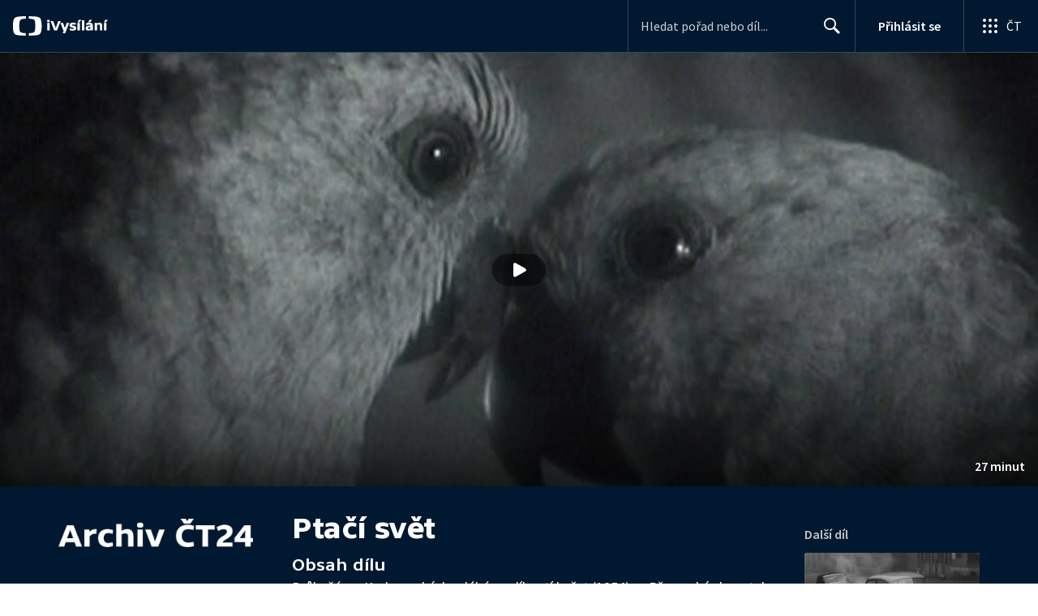

--- FILE ---
content_type: text/html; charset=utf-8
request_url: https://www.ceskatelevize.cz/porady/10116288585-archiv-ct24/224411058210014/
body_size: 54996
content:
<!DOCTYPE html><html lang="cs"><head><link as="style" href="https://ctfs.ceskatelevize.cz/static/v8.19/assets/common.css" rel="preload"/><link as="style" href="https://ctfs.ceskatelevize.cz/static/v8.19/assets/header.css" rel="preload"/><meta charSet="utf-8"/><link href="/ivysilani/favicon.ico" rel="icon" sizes="any"/><link href="/ivysilani/favicon.svg" rel="icon" type="image/svg+xml"/><link href="https://ctfs.ceskatelevize.cz/img/K1OH_yXzAqgyun5lr0zJC5mgaNuE78TnB2VXUZjmr4M/rs:fit:180:180/plain/s3/static/ivysilani/favicon.png" rel="apple-touch-icon"/><link href="/ivysilani/manifest.webmanifest" rel="manifest"/><meta content="width=device-width, initial-scale=1.0" name="viewport"/><link href="https://ctfs.ceskatelevize.cz/static/v8.19/assets/common.css" rel="stylesheet" type="text/css"/><link href="https://ctfs.ceskatelevize.cz/static/v8.19/assets/header.css" rel="stylesheet" type="text/css"/><script src="https://ctfs.ceskatelevize.cz/static/v8.19/assets/common.js" type="application/javascript"></script><script src="https://ctfs.ceskatelevize.cz/static/v8.19/assets/header.js" type="application/javascript"></script><title>Ptačí svět - Archiv ČT24 | Česká televize</title><link href="https://www.ceskatelevize.cz/porady/10116288585-archiv-ct24/224411058210014/" rel="canonical"/><meta content="@CzechTV" name="twitter:site" property="twitter:site"/><meta content="44097371" name="twitter:site:id" property="twitter:site:id"/><meta content="summary_large_image" name="twitter:card" property="twitter:card"/><meta content="video.episode" name="og:type" property="og:type"/><meta content="index, follow" name="robots" property="robots"/><meta content="Drůbežárna Karlovarských mlékáren: líhnutí kuřat (1954) — Přerovský chovatel kanárů (1956) — Různé způsoby ochrany lesního ptactva v zimě (1957) — Ptačí expozice na půdě jihlavského muzea (1957) — Chropyňská ptačí rezervace: užiteční racci (1958) — Úspěšní čs. chovatelé poštovních holubů (1963) — Lednice: největší ptačí rezervace u nás (1964) — Šlechtění hus (1973) — Národní výstava cizokrajného ptactva s mezinárodní účastí v Olomouci (1974) — Celostátní setkání sokolníků v Opočně - starobylý způsob lovu (1974) — Kroužkování břehulí říčních (1978) — Celostátní mistrovská soutěž ve zpěvu kanárů (1983) — Výstava ptáků na pražském nádraží (1984) — Výroba a vyvěšování hnízdních budek pro poštolky jako ochrana před škůdci (1984) — Chov emu hnědého v zooparku Lešná (1984) — Hnízdění čápů bílých na Tachovsku (1984) — Soví rodinka kalouse ušatého v Liberci (1987) — Umělý odchov raroha velkého a sokola stěhovavého (1987) — Chovatel Walther Wiener z Hrádku nad Nisou (1988) — Rodinka poštolek v truhlíku na balkóně (1991) — Sčítání vodních ptáků z vrtulníku (1995) — Kormoráni na Třeboňsku jsou pohromou pro rybáře (1997) — &quot;Senátní&quot; pávi pro pražskou zoo (1998) — Dravci na hradu Sovinec (1998) — Chovná stanice Ladislava Rabiny (2001) — Dělo na špačky na vinici (2003)" name="description" property="description"/><meta content="Ptačí svět - Archiv ČT24 | Česká televize" name="og:title" property="og:title"/><meta content="https://www.ceskatelevize.cz/porady/10116288585-archiv-ct24/224411058210014/" name="og:url" property="og:url"/><meta content="https://ctfs.ceskatelevize.cz/img/7NGnkU4FRswFLfirWVPSObniaoL5kxaQpmtiu-0qV58/rs:fit:1005:565/plain/s3/porady-s3/episode/6516ba1b616ab21bd40f5a54/card/archiv-ct24-712-1714593281.jpg" name="og:image" property="og:image"/><meta content="https://player.ceskatelevize.cz/?origin=iVysilani&amp;autoStart=true&amp;width=100%25&amp;client=iVysilaniWeb&amp;title=Pta%C4%8D%C3%AD+sv%C4%9Bt&amp;IDEC=224411058210014" name="og:video" property="og:video"/><meta content="Drůbežárna Karlovarských mlékáren: líhnutí kuřat (1954) — Přerovský chovatel kanárů (1956) — Různé způsoby ochrany lesního ptactva v zimě (1957) — Ptačí expozice na půdě jihlavského muzea (1957) — Chropyňská ptačí rezervace: užiteční racci (1958) — Úspěšní čs. chovatelé poštovních holubů (1963) — Lednice: největší ptačí rezervace u nás (1964) — Šlechtění hus (1973) — Národní výstava cizokrajného ptactva s mezinárodní účastí v Olomouci (1974) — Celostátní setkání sokolníků v Opočně - starobylý způsob lovu (1974) — Kroužkování břehulí říčních (1978) — Celostátní mistrovská soutěž ve zpěvu kanárů (1983) — Výstava ptáků na pražském nádraží (1984) — Výroba a vyvěšování hnízdních budek pro poštolky jako ochrana před škůdci (1984) — Chov emu hnědého v zooparku Lešná (1984) — Hnízdění čápů bílých na Tachovsku (1984) — Soví rodinka kalouse ušatého v Liberci (1987) — Umělý odchov raroha velkého a sokola stěhovavého (1987) — Chovatel Walther Wiener z Hrádku nad Nisou (1988) — Rodinka poštolek v truhlíku na balkóně (1991) — Sčítání vodních ptáků z vrtulníku (1995) — Kormoráni na Třeboňsku jsou pohromou pro rybáře (1997) — &quot;Senátní&quot; pávi pro pražskou zoo (1998) — Dravci na hradu Sovinec (1998) — Chovná stanice Ladislava Rabiny (2001) — Dělo na špačky na vinici (2003)" name="og:description" property="og:description"/><meta content="Ptačí svět - Archiv ČT24 | Česká televize" name="twitter:title" property="twitter:title"/><meta content="https://ctfs.ceskatelevize.cz/img/7NGnkU4FRswFLfirWVPSObniaoL5kxaQpmtiu-0qV58/rs:fit:1005:565/plain/s3/porady-s3/episode/6516ba1b616ab21bd40f5a54/card/archiv-ct24-712-1714593281.jpg" name="twitter:image" property="twitter:image"/><meta content="Ptačí svět - Archiv ČT24 | Česká televize" name="twitter:image:alt" property="twitter:image:alt"/><meta content="Drůbežárna Karlovarských mlékáren: líhnutí kuřat (1954) — Přerovský chovatel kanárů (1956) — Různé způsoby ochrany lesního ptactva v zimě (1957) — Ptačí expozice na půdě jihlavského muzea (1957) — Chropyňská ptačí rezervace: užiteční racci (1958) — Úspěšní čs. chovatelé poštovních holubů (1963) — Lednice: největší ptačí rezervace u nás (1964) — Šlechtění hus (1973) — Národní výstava cizokrajného ptactva s mezinárodní účastí v Olomouci (1974) — Celostátní setkání sokolníků v Opočně - starobylý způsob lovu (1974) — Kroužkování břehulí říčních (1978) — Celostátní mistrovská soutěž ve zpěvu kanárů (1983) — Výstava ptáků na pražském nádraží (1984) — Výroba a vyvěšování hnízdních budek pro poštolky jako ochrana před škůdci (1984) — Chov emu hnědého v zooparku Lešná (1984) — Hnízdění čápů bílých na Tachovsku (1984) — Soví rodinka kalouse ušatého v Liberci (1987) — Umělý odchov raroha velkého a sokola stěhovavého (1987) — Chovatel Walther Wiener z Hrádku nad Nisou (1988) — Rodinka poštolek v truhlíku na balkóně (1991) — Sčítání vodních ptáků z vrtulníku (1995) — Kormoráni na Třeboňsku jsou pohromou pro rybáře (1997) — &quot;Senátní&quot; pávi pro pražskou zoo (1998) — Dravci na hradu Sovinec (1998) — Chovná stanice Ladislava Rabiny (2001) — Dělo na špačky na vinici (2003)" name="twitter:description" property="twitter:description"/><meta name="next-head-count" content="29"/><meta content="app-id=436780264" name="apple-itunes-app"/><script>var dataLayer = dataLayer || [];dataLayer.push({
                "page": { "section": "iVysilani" },
                "app": {"version": "1.175.0", "platform": "Web"
              }})</script><script>(function(w,d,s,l,i){w[l]=w[l]||[];w[l].push({'gtm.start':
new Date().getTime(),event:'gtm.js'});var f=d.getElementsByTagName(s)[0],
j=d.createElement(s),dl=l!='dataLayer'?'&l='+l:'';j.async=true;j.src=
'https://www.googletagmanager.com/gtm.js?id='+i+dl;var n=d.querySelector('[nonce]');
n&&j.setAttribute('nonce',n.nonce||n.getAttribute('nonce'));f.parentNode.insertBefore(j,f);
})(window,document,'script','dataLayer','GTM-WR543Z2');
</script><link as="style" href="https://ctfs.ceskatelevize.cz/static/assets/css/fonts.css" rel="preload"/><link href="https://ctfs.ceskatelevize.cz/static/assets/css/fonts.css" rel="stylesheet"/><link href="https://ctfs.ceskatelevize.cz/static" rel="dns-prefetch"/><link crossorigin="anonymous" href="https://ctfs.ceskatelevize.cz/static" rel="preconnect"/><script>window.ctGetConsentStatus = Promise.race([new Promise((resolve) => {
      window.ctSetConsentStatus = resolve;
  }), new Promise((_, reject) =>
  { setTimeout(() => reject(new Error("Consent status unavailable")), 60000) })]);</script><script async="" src="https://ctfs.ceskatelevize.cz/static/scripts/cmp/v2.1/cmp.js" type="text/javascript"></script><link rel="preload" href="https://ctfs.ceskatelevize.cz/ivysilani/_next/static/css/ab75137477b02190.css" as="style"/><link rel="stylesheet" href="https://ctfs.ceskatelevize.cz/ivysilani/_next/static/css/ab75137477b02190.css" data-n-g=""/><link rel="preload" href="https://ctfs.ceskatelevize.cz/ivysilani/_next/static/css/751f7b4c50c9daf4.css" as="style"/><link rel="stylesheet" href="https://ctfs.ceskatelevize.cz/ivysilani/_next/static/css/751f7b4c50c9daf4.css" data-n-p=""/><link rel="preload" href="https://ctfs.ceskatelevize.cz/ivysilani/_next/static/css/79296d6991dccbda.css" as="style"/><link rel="stylesheet" href="https://ctfs.ceskatelevize.cz/ivysilani/_next/static/css/79296d6991dccbda.css" data-n-p=""/><noscript data-n-css=""></noscript><script defer="" nomodule="" src="https://ctfs.ceskatelevize.cz/ivysilani/_next/static/chunks/polyfills-c67a75d1b6f99dc8.js"></script><script src="https://ctfs.ceskatelevize.cz/ivysilani/_next/static/chunks/webpack-accfc53a56c894c3.js" defer=""></script><script src="https://ctfs.ceskatelevize.cz/ivysilani/_next/static/chunks/framework-fcde0cfcf1dbecfa.js" defer=""></script><script src="https://ctfs.ceskatelevize.cz/ivysilani/_next/static/chunks/main-21c6d520751cd8cb.js" defer=""></script><script src="https://ctfs.ceskatelevize.cz/ivysilani/_next/static/chunks/pages/_app-8fe85aec572c81cd.js" defer=""></script><script src="https://ctfs.ceskatelevize.cz/ivysilani/_next/static/chunks/9740-ac9e3d219c55fb02.js" defer=""></script><script src="https://ctfs.ceskatelevize.cz/ivysilani/_next/static/chunks/763-97614a29351f440d.js" defer=""></script><script src="https://ctfs.ceskatelevize.cz/ivysilani/_next/static/chunks/118-afb5dfa3bb372b7a.js" defer=""></script><script src="https://ctfs.ceskatelevize.cz/ivysilani/_next/static/chunks/3367-c14fcb8166d518b9.js" defer=""></script><script src="https://ctfs.ceskatelevize.cz/ivysilani/_next/static/chunks/3107-fe2019b15533a9f4.js" defer=""></script><script src="https://ctfs.ceskatelevize.cz/ivysilani/_next/static/chunks/637-9aaa3be1cd003b6d.js" defer=""></script><script src="https://ctfs.ceskatelevize.cz/ivysilani/_next/static/chunks/6875-63c382d3d4225976.js" defer=""></script><script src="https://ctfs.ceskatelevize.cz/ivysilani/_next/static/chunks/3988-15eff89882d9542b.js" defer=""></script><script src="https://ctfs.ceskatelevize.cz/ivysilani/_next/static/chunks/3256-db9843b5e5c853fa.js" defer=""></script><script src="https://ctfs.ceskatelevize.cz/ivysilani/_next/static/chunks/9240-5efb5997779c3870.js" defer=""></script><script src="https://ctfs.ceskatelevize.cz/ivysilani/_next/static/chunks/7579-4c316ef8b169467a.js" defer=""></script><script src="https://ctfs.ceskatelevize.cz/ivysilani/_next/static/chunks/3221-057445f8dcd09043.js" defer=""></script><script src="https://ctfs.ceskatelevize.cz/ivysilani/_next/static/chunks/5375-d0a11986c50482d5.js" defer=""></script><script src="https://ctfs.ceskatelevize.cz/ivysilani/_next/static/chunks/1282-5c7e7ffb08387db0.js" defer=""></script><script src="https://ctfs.ceskatelevize.cz/ivysilani/_next/static/chunks/458-530aa24fb151e19b.js" defer=""></script><script src="https://ctfs.ceskatelevize.cz/ivysilani/_next/static/chunks/3444-b7274bba52cd1da3.js" defer=""></script><script src="https://ctfs.ceskatelevize.cz/ivysilani/_next/static/chunks/9811-6054b21d2f3010c2.js" defer=""></script><script src="https://ctfs.ceskatelevize.cz/ivysilani/_next/static/chunks/2209-a112e47123069751.js" defer=""></script><script src="https://ctfs.ceskatelevize.cz/ivysilani/_next/static/chunks/9247-f745c43cd0a061e0.js" defer=""></script><script src="https://ctfs.ceskatelevize.cz/ivysilani/_next/static/chunks/5175-bfce9c95fbe1a0f7.js" defer=""></script><script src="https://ctfs.ceskatelevize.cz/ivysilani/_next/static/chunks/7115-6d949024d8196616.js" defer=""></script><script src="https://ctfs.ceskatelevize.cz/ivysilani/_next/static/chunks/4641-6b7cd751b3a373d3.js" defer=""></script><script src="https://ctfs.ceskatelevize.cz/ivysilani/_next/static/chunks/2335-b2e394591298f2a2.js" defer=""></script><script src="https://ctfs.ceskatelevize.cz/ivysilani/_next/static/chunks/8463-7c2f8a72788c0bec.js" defer=""></script><script src="https://ctfs.ceskatelevize.cz/ivysilani/_next/static/chunks/pages/porady/%5BshowIdWithCode%5D/%5Bid%5D-d377aaaafa2dca76.js" defer=""></script><script src="https://ctfs.ceskatelevize.cz/ivysilani/_next/static/jk2NHigD019mPhZxVtZUi/_buildManifest.js" defer=""></script><script src="https://ctfs.ceskatelevize.cz/ivysilani/_next/static/jk2NHigD019mPhZxVtZUi/_ssgManifest.js" defer=""></script><style id="server-side-styles">.transparent-0-2-1 {
  z-index: 100;
  position: absolute;
}
.header-0-2-2 {
  width: 100%;
}
.fallBackHeader-0-2-3 {
  z-index: 1;
}
.darkBackground-0-2-4 {
  background-color: #001830;
}
.toastContainer-0-2-73 {
  top: 16px;
  right: 16px;
  padding: 0;
  transition: top 0.36s cubic-bezier(0, 0, 0.3, 1);
  margin-left: 16px;
}
.toastContainer-0-2-73.shiftNotification {
  top: 73px;
}
@media (min-width: 768px) {
  .toastContainer-0-2-73.shiftNotification {
    top: 81px;
  }
}
  .title-0-2-59.row {
    font-size: 1.5rem;
    margin-top: 10px;
    font-family: TvSansScreen, sans-serif;
    font-weight: 500;
    line-height: 1.75rem;
    letter-spacing: 0;
  }
@media (max-width: 639px) {
  .title-0-2-59.row {
    font-size: 1.125rem;
    margin-top: 0;
    font-family: TvSansScreen, sans-serif;
    font-weight: 500;
    line-height: 1.375rem;
    letter-spacing: 0;
  }
}
  .relatedProgrammes-0-2-56 {
    padding-top: 24px;
    padding-bottom: 24px;
  }
@media (min-width: 768px) {
  .relatedProgrammes-0-2-56 {
    padding-top: 40px;
    padding-bottom: 40px;
  }
}
  .title-0-2-57 {
    color: #041e42;
    font-size: 1.75rem;
    margin-top: 0;
    font-family: TvSansScreen, sans-serif;
    font-weight: 700;
    line-height: 2rem;
    margin-bottom: 16px;
    letter-spacing: 0;
  }
@media (min-width: 768px) {
  .title-0-2-57 {
    font-size: 2.25rem;
    font-family: TvSansScreen, sans-serif;
    line-height: 2.5rem;
    letter-spacing: -0.025rem;
  }
}
  .inverted-0-2-58 {
    color: #fff;
  }
  .inverted-0-2-58 h2 {
    color: #fff;
  }
  .flex-0-2-60 {
    display: flex;
    box-sizing: border-box;
  }
  .wrapper-0-2-61 {
    gap: 64px;
    display: flex;
    flex-wrap: wrap;
    box-sizing: border-box;
    padding-top: 24px;
    container-type: inline-size;
    flex-direction: row;
    padding-bottom: 24px;
  }
@media (min-width: 768px) {
  .wrapper-0-2-61 {
    padding-top: 32px;
    padding-bottom: 32px;
  }
}
  .title-0-2-62 {
    font-size: 1.75rem;
    box-sizing: border-box;
    margin-top: 0;
    font-family: TvSansScreen, sans-serif;
    font-weight: 700;
    line-height: 2rem;
    margin-bottom: 16px;
    letter-spacing: 0;
  }
@media (min-width: 768px) {
  .title-0-2-62 {
    font-size: 2.25rem;
    font-family: TvSansScreen, sans-serif;
    line-height: 2.5rem;
    letter-spacing: -0.025rem;
  }
}
  .list-0-2-63 {
    gap: 24px;
    margin: 0;
    display: grid;
    padding: 0;
    box-sizing: border-box;
    list-style: none;
    grid-template-columns: 1fr 1fr;
  }
@media (min-width: 768px) {
  .list-0-2-63 {
    gap: 24px 32px;
    display: flex;
    flex-wrap: wrap;
    align-self: center;
    flex-direction: row;
  }
}
  .listItem-0-2-64 {
    box-sizing: border-box;
  }
  .anchor-0-2-65 {
    gap: 8px;
    display: flex;
    box-sizing: border-box;
    align-items: center;
    text-decoration: none;
  }
@media (min-width: 768px) {
  .anchor-0-2-65 {
    margin: 0;
  }
}
  .anchor-0-2-65.focus-visible {
    border-radius: 4px;
  }
  .iconText-0-2-66 {
    width: 100%;
    margin: 0;
    font-size: 1rem;
    box-sizing: border-box;
    font-family: SourceSansPro, sans-serif;
    line-height: 1.375rem;
    letter-spacing: 0;
  }
  .button-0-2-67 {
    gap: 8px;
    cursor: pointer;
    max-width: fit-content;
    box-sizing: border-box;
    align-items: center;
    padding-right: 5px;
  }
@media (min-width: 768px) {
  .button-0-2-67 {
    align-self: initial;
  }
}
  .button-0-2-67.focus-visible {
    border-radius: 4px;
  }
  .noShrink-0-2-68 {
    flex-shrink: 0;
  }
  .wrapper-d4-0-2-69 {
    background-color: #001830;
  }
  .title-d5-0-2-70 {
    color: #ffffff;
  }
  .anchor-d6-0-2-71 {
    color: #c6c6c6;
  }
  .button-d7-0-2-72 {
    color: #c6c6c6;
  }
  .content-0-2-8 {
    padding-bottom: 40px;
  }
  .iframe-0-2-11 {
    top: 0;
    left: 0;
    width: 100%;
    border: 0;
    height: 100%;
    position: absolute;
  }
  .provider-0-2-12 {
    background-color: transparent;
  }
  .list-0-2-37 {
    margin: 0;
    display: flex;
    padding: 0;
    list-style: none;
    align-items: center;
  }
  .meta-0-2-38 {
    color: #393939;
    font-size: 0.875rem;
    font-family: SourceSansPro, sans-serif;
    line-height: 1.25rem;
    letter-spacing: 0.0125rem;
  }
  .meta-0-2-38.inverted {
    color: white;
  }
  .propertyItem-0-2-39 {
    margin-right: 5px;
  }
  .bullet-0-2-40 {
    color: #6f6f6f;
  }
  .bullet-0-2-40.inverted {
    color: #a8a8a8;
  }
  .link-0-2-33 {
    display: block;
  }
  .logo-0-2-34 {
    width: 100%;
  }
  .image-0-2-35 {
    width: auto;
    height: auto;
    max-width: 100%;
    max-height: 200px;
  }
@media (max-width: 639px) {
  .image-0-2-35 {
    max-height: 96px;
  }
}
  .title-0-2-36 {
    color: #fff;
    font-size: 1.3125rem;
    font-family: TvSansScreen, sans-serif;
    font-weight: 700;
    line-height: 1.625rem;
    margin-bottom: 11px;
    letter-spacing: 0;
  }
@media (min-width: 640px) {
  .title-0-2-36 {
    font-size: 24px;
    font-family: TvSansScreen, sans-serif;
    font-weight: 700;
    line-height: 2.5rem;
    margin-bottom: 5px;
    letter-spacing: -0.27px;
  }
}
  .contentWrapper-0-2-26 {
    box-sizing: border-box;
  }
  .contentWrapper-0-2-26.darkTheme {
    background-color: #001830;
  }
  .content-0-2-27 {
    color: #fff;
    margin: auto;
    display: flex;
    max-width: 1136px;
    padding-top: 32px;
    align-content: space-between;
    flex-direction: row;
  }
@media (max-width: 1199px) {
  .content-0-2-27 {
    padding-top: 24px;
  }
}
@media (max-width: 1023px) {
  .content-0-2-27 {
    width: unset;
    align-content: flex-start;
  }
}
@media (max-width: 639px) {
  .content-0-2-27 {
    padding-top: 16px;
    align-content: flex-start;
  }
}
  .secondContent-0-2-28 {
    padding-top: 28.8px;
  }
  .leftColumn-0-2-29 {
    width: 240px;
    margin-top: 8px;
    max-height: 200px;
    text-align: left;
    margin-right: 48px;
  }
@media (max-width: 639px) {
  .leftColumn-0-2-29 {
    max-height: 96px;
  }
}
  .middleColumn-0-2-30 {
    width: calc(100% - 543px);
    margin-right: 39px;
  }
@media (max-width: 1023px) {
  .middleColumn-0-2-30 {
    width: 100%;
    margin-right: 0;
  }
}
@media (max-width: 359px) {
  .middleColumn-0-2-30 {
    width: 100%;
  }
}
  .middleColumn-0-2-30.isSmallDesktop {
    width: 712px;
    margin-right: 32px;
  }
  .middleColumn-0-2-30.isMobile {
    margin-right: 0;
  }
  .noLogoColumn-0-2-31 {
    width: 100%;
  }
  .rightColumn-0-2-32 {
    width: 216px;
    justify-content: end;
  }
@media (max-width: 1023px) {
  .rightColumn-0-2-32 {
    width: 100%;
  }
}
  .title-0-2-21 {
    margin: 0;
    font-size: 1.5rem;
    font-family: TvSansScreen, sans-serif;
    font-weight: 500;
    line-height: 1.75rem;
    letter-spacing: 0;
  }
@media (min-width: 640px) {
  .title-0-2-21 {
    font-size: 2.25rem;
    font-family: TvSansScreen, sans-serif;
    font-weight: 700;
    line-height: 2.5rem;
    letter-spacing: -0.025rem;
  }
}
  .subTitle-0-2-22 {
    margin: 9px 0 0 0;
    font-size: 1rem;
    font-family: TvSansScreen, sans-serif;
    font-weight: 500;
    line-height: 1.25rem;
    letter-spacing: 0;
  }
@media (min-width: 1024px) {
  .subTitle-0-2-22 {
    margin: 6px 0 0 0;
    font-size: 1.3125rem;
    font-family: TvSansScreen, sans-serif;
    font-weight: 500;
    line-height: 1.625rem;
    letter-spacing: 0;
  }
}
  .subTitlePrefix-0-2-23 {
    color: #c6c6c6;
  }
  .topSection-0-2-24 {
    padding-bottom: 20px;
  }
@media (min-width: 1024px) {
  .topSection-0-2-24 {
    padding-bottom: 12px;
  }
}
  .description-0-2-25 {
    margin: 6px 0 0 0;
    font-size: 1.125rem;
    font-family: SourceSansPro, sans-serif;
    line-height: 1.5rem;
    letter-spacing: 0;
  }
@media (min-width: 1024px) {
  .description-0-2-25 {
    margin: 29px 0 0 0;
  }
}
  .row-0-2-42 {
    width: 100%;
    display: flex;
    padding: 11px 16px;
    box-sizing: content-box;
    margin-left: -16px;
    background-color: #001830;
  }
  .row-0-2-42.hover {
    background-color: #0a3368;
  }
  .row-0-2-42.active {
    background-color: #124990;
  }
@media (min-width: 640px) {
  .row-0-2-42 {
    padding: 7px;
    box-sizing: border-box;
    margin-left: 0;
    border-radius: 4px;
  }
}
  .index-0-2-43 {
    color: #c6c6c6;
    font-size: 0.875rem;
    min-width: 47px;
    box-sizing: border-box;
    text-align: right;
    font-family: SourceSansPro, sans-serif;
    line-height: 1.25rem;
    padding-top: 10px;
    padding-right: 8px;
    letter-spacing: 0.0125rem;
  }
@media (min-width: 640px) {
  .index-0-2-43 {
    font-size: 1rem;
    min-width: 56px;
    font-family: SourceSansPro, sans-serif;
    line-height: 1.375rem;
    padding-top: 21px;
    padding-right: 12px;
    letter-spacing: 0;
  }
}
  .title-0-2-44.row {
    margin-top: -2px;
    word-break: break-word;
    margin-bottom: 0;
  }
@media (min-width: 640px) {
  .title-0-2-44.row {
    font-size: 1.125rem;
    font-family: TvSansScreen, sans-serif;
    font-weight: 500;
    line-height: 1.375rem;
    letter-spacing: 0;
  }
}
  .title-0-2-44.row.active {
    color: #fff;
  }
  .description-0-2-45 {
    color: #c6c6c6;
    font-size: 0.875rem;
    font-family: SourceSansPro, sans-serif;
    line-height: 1.25rem;
    letter-spacing: 0.0125rem;
  }
@media (min-width: 640px) {
  .description-0-2-45 {
    font-size: 1rem;
    font-family: SourceSansPro, sans-serif;
    line-height: 1.375rem;
    letter-spacing: 0;
  }
}
  .imageWrapper-0-2-46 div[class^="bottomWrapper-"] {
    position: initial;
  }
  .imageWrapper-0-2-46 div[class^="durationPlayButtonWrapper-"] {
    display: flex;
    justify-content: center;
  }
  .button-0-2-41 {
    margin-top: 16px;
  }
  .content-0-2-9 {
    height: 100%;
    margin: auto;
    position: relative;
    max-height: min(800px, calc(100vh - 177px));
    min-height: 180px;
    aspect-ratio: 16 / 9;
  }
@media (min-width: 768px) {
  .content-0-2-9 {
    max-height: min(800px, calc(100vh - 185px));
  }
}
  .wrapper-0-2-10 {
    background-color: #000;
  }
  .title-0-2-55.row {
    font-size: 1.125rem;
    font-family: TvSansScreen, sans-serif;
    font-weight: 500;
    line-height: 1.375rem;
    letter-spacing: 0;
  }
@media (min-width: 640px) {
  .title-0-2-55.row {
    font-size: 1.5rem;
    font-family: TvSansScreen, sans-serif;
    font-weight: 500;
    line-height: 1.75rem;
    letter-spacing: 0;
  }
}
  .content-0-2-52 {
    color: #393939;
    margin: 0 0 4px 0;
    display: -webkit-box;
    overflow: hidden;
    font-size: 0.875rem;
    box-orient: vertical;
    line-clamp: 4;
    font-family: SourceSansPro, sans-serif;
    line-height: 1.25rem;
    text-overflow: ellipsis;
    letter-spacing: 0.0125rem;
  }
  .content-0-2-52.inverted {
    color: #e0e0e0;
  }
@media (min-width: 640px) {
  .content-0-2-52 {
    margin: 0 0 10px 0;
    overflow: auto;
    font-size: 1rem;
    font-family: SourceSansPro, sans-serif;
    line-height: 1.375rem;
    letter-spacing: 0;
    -webkit-line-clamp: unset;
  }
}
  .season-0-2-53 {
    color: #6f6f6f;
  }
  .season-0-2-53.inverted {
    color: #c6c6c6;
  }
  .cardMeta-0-2-54, .cardMeta-0-2-54.row {
    width: 112px !important;
    min-width: 112px !important;
  }
@media (min-width: 640px) {
  .cardMeta-0-2-54, .cardMeta-0-2-54.row {
    width: 216px !important;
    min-width: 216px !important;
  }
}
@media (min-width: 1024px) {
  .cardMeta-0-2-54, .cardMeta-0-2-54.row {
    width: 272px !important;
    min-width: 272px !important;
  }
}
  .wrapper-0-2-47 {
    color: #FFF;
    cursor: pointer;
    display: block;
    margin-bottom: 23px;
  }
  .wrapper-0-2-47:after {
    clear: both;
    content: " ";
    display: block;
  }
@media (min-width: 1024px) {
  .wrapper-0-2-47 {
    display: grid;
    padding-top: 0;
  }
}
  .card-0-2-48 {
    float: left;
    width: 128px;
  }
@media (min-width: 1024px) {
  .card-0-2-48 {
    width: 216px;
    grid-row: 2;
    margin-bottom: 14px;
  }
}
  .next-0-2-49 {
    color: #c6c6c6;
    padding: 5px 0 0 140px;
    font-size: 0.875rem;
    font-family: SourceSansPro, sans-serif;
    font-weight: 600;
    line-height: 1.25rem;
    letter-spacing: 0.0125rem;
  }
@media (min-width: 1024px) {
  .next-0-2-49 {
    padding: 16px 0 12px 0;
    grid-row: 1;
    font-size: 1rem;
    font-family: SourceSansPro, sans-serif;
    font-weight: 600;
    line-height: 1.375rem;
    letter-spacing: 0;
  }
}
  .title-0-2-50 {
    font-size: 1rem;
    font-family: TvSansScreen, sans-serif;
    font-weight: 500;
    line-height: 1.25rem;
    padding-left: 140px;
    letter-spacing: 0;
  }
@media (min-width: 1024px) {
  .title-0-2-50 {
    grid-row: 3;
    padding-left: 0;
  }
}
  .videoCardTitle-0-2-51 {
    margin-top: -2px;
  }
  .broadcastDates-0-2-13 {
    margin-bottom: 19px;
  }
@media (min-width: 640px) {
  .broadcastDates-0-2-13 {
    margin-bottom: 11px;
  }
}
@media (min-width: 1024px) {
  .broadcastDates-0-2-13 {
    margin-bottom: 21px;
  }
}
  .descriptionTitle-0-2-14 {
    margin: 0;
    display: inline-block;
    font-size: 1.3125rem;
    font-family: TvSansScreen, sans-serif;
    font-weight: 500;
    line-height: 1.625rem;
    letter-spacing: 0;
  }
  .secondaryTitle-0-2-15 {
    margin-top: 23px;
    margin-bottom: 15px;
  }
  .navigation-0-2-16 {
    margin-bottom: 11px;
  }
  .description-0-2-17 {
    font-size: 1.125rem;
    max-width: 740px;
    margin-top: 3px;
    font-family: SourceSansPro, sans-serif;
    line-height: 1.5rem;
    letter-spacing: 0;
  }
  .description-0-2-17 p:first-of-type {
    margin-top: 0;
  }
  .description-0-2-17 p:last-of-type {
    margin-bottom: 0;
  }
  .categories-0-2-18 {
    grid-area: frontendIdList;
    align-self: start;
    margin-top: 14px;
    align-content: flex-end;
  }
  .seriesMetadata-0-2-19 {
    grid-area: seriesMetadata;
    align-self: end;
    margin-top: 9px;
  }
  .recipes-0-2-20 {
    margin: 0;
    padding: 0;
  }
  .recipes-0-2-20 li {
    list-style: none;
    margin-top: -4px;
  }
  .recipes-0-2-20 li a {
    display: block;
    padding: 4px 0;
    font-size: 1.125rem;
    font-family: SourceSansPro, sans-serif;
    line-height: 1.5rem;
    margin-bottom: 4px;
    letter-spacing: 0;
  }
  .recipes-0-2-20 li:last-child a {
    margin-bottom: 0;
  }
  .content-0-2-5 {
    padding-bottom: 24px;
  }
@media (min-width: 768px) {
  .content-0-2-5 {
    padding-bottom: 40px;
  }
}
  .topSeparator-0-2-6 {
    margin-bottom: 48px;
  }
@media (max-width: 1023px) {
  .topSeparator-0-2-6 {
    margin-bottom: 34px;
  }
}
@media (max-width: 639px) {
  .topSeparator-0-2-6 {
    margin-top: 0;
    margin-bottom: 24px;
  }
}
  .episodeListContent-0-2-7 {
    padding-top: 16px;
  }
@media (max-width: 1023px) {
  .episodeListContent-0-2-7 {
    padding-top: 7px;
  }
}
@media (max-width: 639px) {
  .episodeListContent-0-2-7 {
    padding-top: 32px;
  }
}</style></head><body class="ctst_1ajuk800"><div id="__next"><script type="application/ld+json">{"@context":"https://schema.org","@type":"WebSite","name":"Česká televize","alternateName":["ČT","Česká veřejnoprávní televize"],"url":"https://www.ceskatelevize.cz/ivysilani/","sameAs":["https://www.facebook.com/iVysilani/","https://twitter.com/CzechTV","https://www.instagram.com/ceskatelevize/","https://cs.wikipedia.org/wiki/%C4%8Cesk%C3%A1_televize"],"potentialAction":{"@type":"SearchAction","target":"https://www.ceskatelevize.cz/ivysilani/hledani/?keyword={search_term_string}","query-input":"required name=search_term_string"}}</script><div class="header-0-2-2 darkBackground-0-2-4"><header style="" class="ctg ctg-header ctg-header-header ctg-header-hide-global-menu ctg-header- ctg-header-vecko ctg-header-header-dark" data-testid="ctg-header"><div aria-hidden="true" class="ctg-header-input-mobile visible"><form id="ctg-header-searchForm-mobile" class="ctg-header-input-wrapper" action="/ivysilani/hledani/" data-testid="ctg-header-searchForm-mobile"><div class="ctg-header-scrim ctg-header-scrim--transparent"></div><label for="ctg-header-searchInputMobile" class="ctg-sr-only">Hledání</label> <input type="search" placeholder="Hledat pořad nebo díl..." required="" minlength="3" maxlength="50" name="keyword" id="ctg-header-searchInputMobile" class="ctg-header-input" value="" data-testid="ctg-header-searchInput-mobile"/> <button form="ctg-header-searchForm-mobile" class="ctg-header-searchForm-mobile-button" type="submit" name="hledat"><svg xmlns="http://www.w3.org/2000/svg" aria-hidden="true" class="ctg-header-search-open-button-icon" width="24" height="24" viewBox="0 0 24 24"><g fill="none" fill-rule="evenodd"><text fill="#6F6F6F" font-family="SourceSansPro-Regular, Source Sans Pro" font-size="14" letter-spacing=".2" transform="translate(-32 -8)"><tspan x="17.05" y="64.45">Search</tspan></text><path fill="#041E42" class="ctg-icon-fill" d="M9.5 2a7.5 7.5 0 0 1 5.83 12.22c.4-.07.83.03 1.17.3l.11.1 4.43 4.3a1.5 1.5 0 0 1-1.97 2.26l-.11-.1-4.43-4.3a1.5 1.5 0 0 1-.44-1.35A7.5 7.5 0 1 1 9.5 2zm0 1.8a5.7 5.7 0 1 0 0 11.4 5.7 5.7 0 0 0 0-11.4z"/></g></svg></button></form></div><a title="Úvodní stránka iVysílání" href="/ivysilani/" class="ctg-header-logo-link" data-testid="ctg-header-logo-link"> <img alt="iVysílání - logo" aria-hidden="true" class="ctg-header-logo inverted" src="https://ctfs.ceskatelevize.cz/static/v8.19/assets/images/ivysilani_onDark.ab6917666b20cb702da012b12652cb96.svg" height="24"/> <img alt="iVysílání - logo" aria-hidden="true" class="ctg-header-logo" src="https://ctfs.ceskatelevize.cz/static/v8.19/assets/images/ivysilani.40364905e6d8c597d722605b08a95b0d.svg" height="24"/>     </a><nav aria-label="Globální menu" class="ctg-header-nav"><ul class="ctg-header-menu ctg-flex"><li><a data-menutype="shp" href="/ivysilani/">iVysílání</a></li><li><a data-menutype="shp" href="https://ct24.ceskatelevize.cz/">ČT24</a></li><li><a data-menutype="shp" href="https://sport.ceskatelevize.cz/">Sport</a></li><li><a data-menutype="shp" href="https://decko.ceskatelevize.cz/">Déčko</a></li><li><a data-menutype="shp" href="https://www.ceskatelevize.cz/tv-program/">TV Program</a></li><li><a data-menutype="shp" href="/zive/">Živě</a></li><li><a data-menutype="shp" href="https://poplatky.ceskatelevize.cz/">TV poplatky</a></li></ul></nav><button aria-label="Zobrazit vyhledávací formulář" aria-expanded="false" class="ctg-header-search-button visible"><svg xmlns="http://www.w3.org/2000/svg" aria-hidden="true" class="ctg-header-search-button-icon" width="24" height="24" viewBox="0 0 24 24"><g fill="none" fill-rule="evenodd"><text fill="#6F6F6F" font-family="SourceSansPro-Regular, Source Sans Pro" font-size="14" letter-spacing=".2" transform="translate(-32 -8)"><tspan x="17.05" y="64.45">Search</tspan></text><path fill="#041E42" class="ctg-icon-fill" d="M9.5 2a7.5 7.5 0 0 1 5.83 12.22c.4-.07.83.03 1.17.3l.11.1 4.43 4.3a1.5 1.5 0 0 1-1.97 2.26l-.11-.1-4.43-4.3a1.5 1.5 0 0 1-.44-1.35A7.5 7.5 0 1 1 9.5 2zm0 1.8a5.7 5.7 0 1 0 0 11.4 5.7 5.7 0 0 0 0-11.4z"/></g></svg></button> <button aria-label="Zavřít vyhledávací formulář" class="ctg-header-search-close-button visible ctg-header-hidden"><svg xmlns="http://www.w3.org/2000/svg" aria-hidden="true" class="ctg-header-search-close-button-icon" width="24" height="24" viewBox="0 0 24 24"><g fill="none" fill-rule="evenodd"><text fill="#6F6F6F" font-family="SourceSansPro-Regular, Source Sans Pro" font-size="14" letter-spacing=".2" transform="translate(-32 -8)"><tspan x="21.16" y="64.45">Close</tspan></text><path fill="#041E42" class="ctg-icon-fill" d="M5.61 4.21l.1.08L12 10.6l6.3-6.3a1 1 0 0 1 1.49 1.32l-.08.1L13.4 12l6.3 6.3a1 1 0 0 1-1.32 1.49l-.1-.08L12 13.4l-6.3 6.3a1 1 0 0 1-1.49-1.32l.08-.1L10.6 12 4.3 5.7a1 1 0 0 1 1.32-1.49z"/></g></svg></button><div class="ctg-header-input-desktop visible"><form id="ctg-header-searchForm-desktop" class="ctg-header-input-wrapper" action="/ivysilani/hledani/" data-testid="ctg-header-searchForm"><label for="ctg-header-searchInput" class="ctg-sr-only">Hledání</label> <input type="search" placeholder="Hledat pořad nebo díl..." required="" minlength="3" maxlength="50" name="keyword" id="ctg-header-searchInput" class="ctg-header-input" value="" data-testid="ctg-header-searchInput"/> <button form="ctg-header-searchForm-desktop" type="submit" data-testid="ctg-header-search-submit">Hledat <svg xmlns="http://www.w3.org/2000/svg" aria-hidden="true" class="ctg-header-input-icon" width="24" height="24" viewBox="0 0 24 24"><g fill="none" fill-rule="evenodd"><text fill="#6F6F6F" font-family="SourceSansPro-Regular, Source Sans Pro" font-size="14" letter-spacing=".2" transform="translate(-32 -8)"><tspan x="17.05" y="64.45">Search</tspan></text><path fill="#041E42" class="ctg-icon-fill" d="M9.5 2a7.5 7.5 0 0 1 5.83 12.22c.4-.07.83.03 1.17.3l.11.1 4.43 4.3a1.5 1.5 0 0 1-1.97 2.26l-.11-.1-4.43-4.3a1.5 1.5 0 0 1-.44-1.35A7.5 7.5 0 1 1 9.5 2zm0 1.8a5.7 5.7 0 1 0 0 11.4 5.7 5.7 0 0 0 0-11.4z"/></g></svg></button></form></div><div class="ctg-header-profile ctg-header-"><button aria-label="Otevřít menu uživatele" aria-modal="false" aria-controls="profile-menu" aria-haspopup="menu" class="ctg-header-profile-wrapper ctg-header-profile-logged ctg-header--hidden"><div class="ctg-header-avatar"><img alt="avatar" aria-hidden="true" class="ctg-header-avatar-image" src="https://ctfs.ceskatelevize.cz/static/assets/images/grey-square.jpg"/> <svg class="ctg-header-avatar-placeholder" aria-hidden="true" width="22" height="22" viewBox="0 0 22 22" fill="none" xmlns="http://www.w3.org/2000/svg"><path fill-rule="evenodd" clip-rule="evenodd" d="M11.2884 21.9963L11 22L10.7946 21.9981L10.3679 21.9821L9.92563 21.9482L9.59958 21.9117L9.29452 21.8686L8.91349 21.8024L8.55618 21.7276L8.24713 21.6527L7.92599 21.5647L7.59969 21.4644L7.15708 21.3101L6.86241 21.1953L6.66441 21.1126L6.40063 20.9952L6.00481 20.803L5.74552 20.6663L5.46447 20.5078L5.21165 20.3557L4.77764 20.0722L4.41133 19.8093L4.12616 19.5883L3.84024 19.3512L3.61491 19.1524L3.36638 18.9201L3.02693 18.5783L2.89123 18.433C1.09579 16.4754 0 13.8656 0 11C0 4.92487 4.92487 0 11 0C17.0751 0 22 4.92487 22 11C22 13.882 20.8917 16.5051 19.0781 18.4663L18.778 18.7781L18.5804 18.971L18.3437 19.1895C18.1948 19.3233 18.0423 19.4529 17.8863 19.5783L17.534 19.8499L17.1798 20.1013L17.0369 20.1969L16.7885 20.3556L16.4146 20.5772L16.0773 20.7607L15.8602 20.8708L15.5994 20.9952L15.2249 21.1594L14.8429 21.3101L14.6461 21.3813L14.3681 21.4748L14.0061 21.5842L13.561 21.7003L13.165 21.787L13.0079 21.8172L12.7056 21.8686L12.3585 21.9169L11.9655 21.9582L11.6314 21.9822L11.2884 21.9963ZM11 14.4C8.66574 14.4 6.46705 15.5665 4.86351 17.5825C6.47185 19.083 8.62884 20 11 20C13.3716 20 15.529 19.0827 17.1367 17.5834C15.5958 15.6452 13.5048 14.4922 11.2721 14.4053L11 14.4ZM11 2C6.02944 2 2 6.02944 2 11C2 13.0897 2.71222 15.0131 3.90716 16.5407C5.71935 14.3535 8.22796 13 11 13C13.772 13 16.2806 14.3535 18.0919 16.5398C19.2878 15.0131 20 13.0897 20 11C20 6.02944 15.9706 2 11 2ZM11 4C12.7673 4 14.2 5.61177 14.2 7.6C14.2 9.58823 12.7673 12 11 12C9.23269 12 7.8 9.58823 7.8 7.6C7.8 5.61177 9.23269 4 11 4ZM11 5.4C10.045 5.4 9.2 6.35065 9.2 7.6C9.2 9.05646 10.2498 10.6 11 10.6C11.7502 10.6 12.8 9.05646 12.8 7.6C12.8 6.35065 11.955 5.4 11 5.4Z" fill="#041E42"/></svg></div><p class="ctg-header-profile-title">Moje ČT</p></button> <a class="ctg-header-profile-wrapper ctg-header-profile-not-logged ctg-header- ctg-header-prihlasit-se" href="/profil/prihlasit/" title="Přihlásit"><div class="ctg-header-avatar"><svg class="ctg-header-avatar-placeholder" aria-hidden="true" width="22" height="22" viewBox="0 0 22 22" fill="none" xmlns="http://www.w3.org/2000/svg"><path fill-rule="evenodd" clip-rule="evenodd" d="M11.2884 21.9963L11 22L10.7946 21.9981L10.3679 21.9821L9.92563 21.9482L9.59958 21.9117L9.29452 21.8686L8.91349 21.8024L8.55618 21.7276L8.24713 21.6527L7.92599 21.5647L7.59969 21.4644L7.15708 21.3101L6.86241 21.1953L6.66441 21.1126L6.40063 20.9952L6.00481 20.803L5.74552 20.6663L5.46447 20.5078L5.21165 20.3557L4.77764 20.0722L4.41133 19.8093L4.12616 19.5883L3.84024 19.3512L3.61491 19.1524L3.36638 18.9201L3.02693 18.5783L2.89123 18.433C1.09579 16.4754 0 13.8656 0 11C0 4.92487 4.92487 0 11 0C17.0751 0 22 4.92487 22 11C22 13.882 20.8917 16.5051 19.0781 18.4663L18.778 18.7781L18.5804 18.971L18.3437 19.1895C18.1948 19.3233 18.0423 19.4529 17.8863 19.5783L17.534 19.8499L17.1798 20.1013L17.0369 20.1969L16.7885 20.3556L16.4146 20.5772L16.0773 20.7607L15.8602 20.8708L15.5994 20.9952L15.2249 21.1594L14.8429 21.3101L14.6461 21.3813L14.3681 21.4748L14.0061 21.5842L13.561 21.7003L13.165 21.787L13.0079 21.8172L12.7056 21.8686L12.3585 21.9169L11.9655 21.9582L11.6314 21.9822L11.2884 21.9963ZM11 14.4C8.66574 14.4 6.46705 15.5665 4.86351 17.5825C6.47185 19.083 8.62884 20 11 20C13.3716 20 15.529 19.0827 17.1367 17.5834C15.5958 15.6452 13.5048 14.4922 11.2721 14.4053L11 14.4ZM11 2C6.02944 2 2 6.02944 2 11C2 13.0897 2.71222 15.0131 3.90716 16.5407C5.71935 14.3535 8.22796 13 11 13C13.772 13 16.2806 14.3535 18.0919 16.5398C19.2878 15.0131 20 13.0897 20 11C20 6.02944 15.9706 2 11 2ZM11 4C12.7673 4 14.2 5.61177 14.2 7.6C14.2 9.58823 12.7673 12 11 12C9.23269 12 7.8 9.58823 7.8 7.6C7.8 5.61177 9.23269 4 11 4ZM11 5.4C10.045 5.4 9.2 6.35065 9.2 7.6C9.2 9.05646 10.2498 10.6 11 10.6C11.7502 10.6 12.8 9.05646 12.8 7.6C12.8 6.35065 11.955 5.4 11 5.4Z" fill="#041E42"/></svg></div><p class="ctg-header-profile-title ctg-header-profile-login-title">Přihlásit se</p></a></div><button type="button" class="ctg-header-button ctg-header-global-menu-button ctg-flex ctg-middle ctg-center ctg-header-menu-action" aria-haspopup="menu" aria-label="Otevřít globální menu" aria-expanded="false" aria-controls="global-menu" data-testid="ctg-global-menu-button"><svg aria-hidden="true" fill="none" height="24" viewBox="0 0 24 24" width="24" xmlns="http://www.w3.org/2000/svg"><path clip-rule="evenodd" d="M19 17a2 2 0 110 4 2 2 0 010-4zm-7 0a2 2 0 110 4 2 2 0 010-4zm-7 0a2 2 0 110 4 2 2 0 010-4zm14-7a2 2 0 110 4 2 2 0 010-4zm-7 0a2 2 0 110 4 2 2 0 010-4zm-7 0a2 2 0 110 4 2 2 0 010-4zm14-7a2 2 0 110 4 2 2 0 010-4zm-7 0a2 2 0 110 4 2 2 0 010-4zM5 3a2 2 0 110 4 2 2 0 010-4z" fill="currentColor" fill-rule="evenodd"></path></svg><div class="ctg-header-menu-text">ČT</div></button></header><div class="ctg ctg-header-spacer"></div><div class="ctg ctg-header ctg-header-profile-popup" aria-hidden="true"><div class="ctg-header-profile-scrim"></div><nav id="profile-menu" aria-label="Menu uživatele" class="ctg-header-profile-menu ctg-header-profile-menu-active-{{ -menuProfileActive }} ctg-header--hidden" data-testid="ctg-profile-menu"><div class="ctg-header-profile-section"><div class="ctg-header-profile-name"></div><a href="/profil/" class="ctg-header-profile-link">Spravovat účet</a></div><div class="ctg-header-profile-divider"></div><div class="ctg-header-profile-section"><a href="/ivysilani/oblibene/" class="ctg-header-profile-link ctg-header-vypis-oblibenych"><svg xmlns="http://www.w3.org/2000/svg" aria-hidden="true" width="24" height="24" viewBox="0 0 24 24"><g fill="none" fill-rule="evenodd"><path fill="#041E42" d="M13.35 20.13a2 2 0 0 1-2.69-.01l-.11-.1C5.3 15.27 1.87 12.16 2 8.28c.06-1.7.93-3.33 2.34-4.29A5.8 5.8 0 0 1 12 5.09a5.78 5.78 0 0 1 7.66-1.1A5.46 5.46 0 0 1 22 8.28c.14 3.88-3.3 6.99-8.55 11.76l-.1.09z"/></g></svg><p>Oblíbené pořady</p></a><a href="/ivysilani/rozkoukane/" class="ctg-header-profile-link ctg-header-vypis-rozkoukanych"><svg xmlns="http://www.w3.org/2000/svg" aria-hidden="true" width="24" height="24" viewBox="0 0 24 24"><g fill="none" fill-rule="evenodd"><path fill="#041E42" fill-rule="nonzero" d="M12 1a11 11 0 1 1 0 22 11 11 0 0 1 0-22zm0 2a9 9 0 1 0 0 18 9 9 0 0 0 0-18zm0 3a1 1 0 0 1 1 .88V12a1 1 0 0 1-.2.6l-.1.1-3.5 3.5a1 1 0 0 1-1.49-1.31l.08-.1L11 11.6V7a1 1 0 0 1 .88-1H12z"/></g></svg><p>Rozkoukaná videa</p></a></div><div class="ctg-header-profile-divider"></div><div class="ctg-header-profile-section"><a href="https://moje.ceskatelevize.cz/tv" class="ctg-header-profile-link ctg-header-prihlasit-tv"><svg width="24" height="24" viewBox="0 0 24 24" aria-hidden="true" fill="none" xmlns="http://www.w3.org/2000/svg"><path fill-rule="evenodd" clip-rule="evenodd" d="M7.47596 1.35681L7.56569 1.43427L12 5.86895L16.4343 1.43427C16.7183 1.15025 17.1628 1.12443 17.476 1.35681L17.5657 1.43427C17.8497 1.71828 17.8755 2.16272 17.6431 2.47591L17.5657 2.56564L14.13 5.99995H20.4C21.8359 5.99995 23 7.16401 23 8.59995V18.4C23 19.8359 21.8359 21 20.4 21H3.6C2.16406 21 1 19.8359 1 18.4V8.59995C1 7.16401 2.16406 5.99995 3.6 5.99995H9.869L6.43431 2.56564C6.1219 2.25322 6.1219 1.74669 6.43431 1.43427C6.71833 1.15025 7.16277 1.12443 7.47596 1.35681ZM20.4 7.99995H3.6C3.30177 7.99995 3.05435 8.21754 3.00785 8.50263L3 8.59995V18.4C3 18.6982 3.21759 18.9456 3.50268 18.9921L3.6 19H20.4C20.6982 19 20.9456 18.7824 20.9921 18.4973L21 18.4V8.59995C21 8.30172 20.7824 8.0543 20.4973 8.0078L20.4 7.99995Z" fill="#041E42"/></svg><p>Přihlásit se na TV</p></a></div><div class="ctg-header-profile-divider"></div><div class="ctg-header-profile-section"><a href="/profil/odhlasit/" class="ctg-header-profile-link ctg-header- ctg-header-odhlasit-se"><svg width="24" height="24" viewBox="0 0 24 24" aria-hidden="true" fill="none" xmlns="http://www.w3.org/2000/svg"><path fill-rule="evenodd" clip-rule="evenodd" d="M12.4 3C13.8359 3 15 4.16406 15 5.6V8H13V5.6C13 5.30177 12.7824 5.05435 12.4973 5.00785L12.4 5H5.6C5.30177 5 5.05435 5.21759 5.00785 5.50268L5 5.6V18.4C5 18.6982 5.21759 18.9456 5.50268 18.9921L5.6 19H12.4C12.6982 19 12.9456 18.7824 12.9921 18.4973L13 18.4V16H15V18.4C15 19.8359 13.8359 21 12.4 21H5.6C4.16406 21 3 19.8359 3 18.4V5.6C3 4.16406 4.16406 3 5.6 3H12.4ZM18.8 8.13137C19.0122 8.13137 19.2157 8.21566 19.3657 8.36569L22.2929 11.2929C22.6834 11.6834 22.6834 12.3166 22.2929 12.7071L19.3657 15.6343C19.0533 15.9467 18.5467 15.9467 18.2343 15.6343C18.0843 15.4843 18 15.2808 18 15.0686V13H10C9.44772 13 9 12.5523 9 12C9 11.4477 9.44772 11 10 11H18V8.93137C18 8.48954 18.3582 8.13137 18.8 8.13137Z" fill="#041E42"/></svg><p>Odhlásit se</p></a></div></nav></div><div class="ctg ctg-header ctg-header-global-popup" aria-hidden="true"><div class="ctg-header-scrim"></div><div role="region" aria-modal="false" id="global-menu" class="ctg-header-global-menu ctg-header--hidden" data-testid="ctg-global-menu"><div class="ctg-header-inside"><nav aria-label="Výběr produktů České televize"><ul class="ctg-header-product-links"><li class="ctg-header-product-links-logo"><a title="Úvodní stránka České televize" href="https://www.ceskatelevize.cz/" class="ctg-header-product-logo"><img aria-hidden="true" src="https://ctfs.ceskatelevize.cz/static/v8.19/assets/images/Ceska_televize_logo.c18ac7a00af1952d4a74b7e9c4792aa7.svg" width="163" height="24" alt="Česká televize - logo"/></a></li><li class="ctg-header-product-links-item"><a title="Stránky iVysílání" href="/ivysilani/"><img src="https://ctfs.ceskatelevize.cz/static/v8.19/assets/images/ivysilani.40364905e6d8c597d722605b08a95b0d.svg" alt="iVysílání" height="21" data-testid="ivysilani"/></a></li><li class="ctg-header-product-links-item"><a title="Stránky ČT24" href="https://ct24.ceskatelevize.cz"><img src="https://ctfs.ceskatelevize.cz/static/v8.19/assets/images/CT24.55f6b35963ab9a22b0ab1ce9b28557bf.svg" alt="ČT24" height="21" data-testid="ct24"/></a></li><li class="ctg-header-product-links-item"><a title="Stránky ČT Déčko" href="https://decko.ceskatelevize.cz"><img src="https://ctfs.ceskatelevize.cz/static/v8.19/assets/images/CTd.6dc0eee1c38ca664e1e35d0a596900f9.svg" alt="ČT Déčko" height="21" data-testid="decko"/></a></li><li class="ctg-header-product-links-item"><a title="Stránky ČT sport" href="https://sport.ceskatelevize.cz"><img src="https://ctfs.ceskatelevize.cz/static/v8.19/assets/images/CTsport.025c8b057aba3c561dd635cf1ddcd86d.svg" alt="ČT Sport" height="21" data-testid="ct4"/></a></li><li class="ctg-header-product-links-item"><a title="Stránky ČT art" href="https://art.ceskatelevize.cz/"><img src="https://ctfs.ceskatelevize.cz/static/v8.19/assets/images/CTart.35124ab699485bd6cc3eb539d7b3faa0.svg" alt="ČT Art" height="21" data-testid="art"/></a></li><li class="ctg-header-product-links-item"><a title="Stránky ČT edu" href="https://edu.ceskatelevize.cz/"><img src="https://ctfs.ceskatelevize.cz/static/v8.19/assets/images/edu.6a64a78e38af931fb4b194a932c29286.svg" alt="ČT Edu" height="21" data-testid="edu"/></a></li></ul><hr class="ctg-hr"/><ul class="ctg-header-ul-menu ctg-header-primary-menu ctg-header-active-{{ -menuLevel2Active }}"><li><a href="/zive/" class="ctg-zive">Živé vysílání</a></li><li><a href="https://www.ceskatelevize.cz/tv-program/" class="ctg-tvprogram">TV program</a></li></ul><hr class="ctg-hr"/><ul class="ctg-header-ul-menu ctg-header-secondary-menu ctg-header-active-{{ -menuLevel3Active }}"><li><a href="https://ct24.ceskatelevize.cz/pocasi" class="ctg-pocasi">Počasí</a></li><li><a href="https://teletext.ceskatelevize.cz/" class="ctg-teletext">Teletext</a></li><li><a href="https://eshop.ceskatelevize.cz/" class="ctg-eshop">E-shop</a></li><li><a href="https://poplatky.ceskatelevize.cz/domacnost" class="ctg-tvpoplatky">TV poplatky</a></li><li><a href="https://www.ceskatelevize.cz/vse-o-ct/" class="ctg-vseoct">Vše o ČT</a></li><li><a href="https://www.ceskatelevize.cz/vse-o-ct/kontakty/" class="ctg-kontakty">Kontakty</a></li></ul></nav></div></div></div></div><div><main role="main"><script type="application/ld+json">{"@context":"https://schema.org","@type":"TVEpisode","url":"https://www.ceskatelevize.cz/porady/10116288585-archiv-ct24/224411058210014/","name":"Ptačí svět","dateCreated":"2024-05-11T20:05:00.000Z","partOfTVSeries":{"@type":"TVSeries","url":"https://www.ceskatelevize.cz/porady/10116288585-archiv-ct24/","name":"Archiv ČT24","description":"Tematické sestřihy z Československých filmových týdeníků a archivu zpravodajství ČT k nejrůznějším společenským a politickým otázkám.","image":"https://ctfs.ceskatelevize.cz/img/tMNyp-bvX0FoxYCxgHrQvdyiES3JrNRVwTjEd8euoGE/rs:fit:480:270/plain/s3/porady-s3/10116288585-archiv-ct24/images/karta-poradu.jpg","genre":["Archiv","Archivní zpravodajství","Historie","20. století","Česká historie","Historie - vzdělávací"],"potentialAction":{"@type":"WatchAction","target":"https://www.ceskatelevize.cz/porady/10116288585-archiv-ct24/","url":"https://www.ceskatelevize.cz/porady/10116288585-archiv-ct24/"}},"image":"https://ctfs.ceskatelevize.cz/img/7NGnkU4FRswFLfirWVPSObniaoL5kxaQpmtiu-0qV58/rs:fit:1005:565/plain/s3/porady-s3/episode/6516ba1b616ab21bd40f5a54/card/archiv-ct24-712-1714593281.jpg","video":{"@type":"VideoObject","name":"Ptačí svět","uploadDate":"2024-05-11T20:05:00.000Z","description":"Drůbežárna Karlovarských mlékáren: líhnutí kuřat (1954) — Přerovský chovatel kanárů (1956) — Různé způsoby ochrany lesního ptactva v zimě (1957) — Ptačí expozice na půdě jihlavského muzea (1957) — Chropyňská ptačí rezervace: užiteční racci (1958) — Úspěšní čs. chovatelé poštovních holubů (1963) — Lednice: největší ptačí rezervace u nás (1964) — Šlechtění hus (1973) — Národní výstava cizokrajného ptactva s mezinárodní účastí v Olomouci (1974) — Celostátní setkání sokolníků v Opočně - starobylý způsob lovu (1974) — Kroužkování břehulí říčních (1978) — Celostátní mistrovská soutěž ve zpěvu kanárů (1983) — Výstava ptáků na pražském nádraží (1984) — Výroba a vyvěšování hnízdních budek pro poštolky jako ochrana před škůdci (1984) — Chov emu hnědého v zooparku Lešná (1984) — Hnízdění čápů bílých na Tachovsku (1984) — Soví rodinka kalouse ušatého v Liberci (1987) — Umělý odchov raroha velkého a sokola stěhovavého (1987) — Chovatel Walther Wiener z Hrádku nad Nisou (1988) — Rodinka poštolek v truhlíku na balkóně (1991) — Sčítání vodních ptáků z vrtulníku (1995) — Kormoráni na Třeboňsku jsou pohromou pro rybáře (1997) — \"Senátní\" pávi pro pražskou zoo (1998) — Dravci na hradu Sovinec (1998) — Chovná stanice Ladislava Rabiny (2001) — Dělo na špačky na vinici (2003)","thumbnailUrl":"https://ctfs.ceskatelevize.cz/img/7NGnkU4FRswFLfirWVPSObniaoL5kxaQpmtiu-0qV58/rs:fit:1005:565/plain/s3/porady-s3/episode/6516ba1b616ab21bd40f5a54/card/archiv-ct24-712-1714593281.jpg","genre":["Archiv","Archivní zpravodajství","Historie","20. století","Česká historie","Historie - vzdělávací"],"embedUrl":"https://player.ceskatelevize.cz/?origin=iVysilani&autoStart=true&width=100%25&client=iVysilaniWeb&title=Pta%C4%8D%C3%AD+sv%C4%9Bt&IDEC=224411058210014","duration":"PT26M14S"},"potentialAction":{"@type":"WatchAction","target":"https://www.ceskatelevize.cz/porady/10116288585-archiv-ct24/224411058210014/","url":"https://www.ceskatelevize.cz/porady/10116288585-archiv-ct24/224411058210014/"}}</script><div class="wrapper-0-2-10"><div class="content-0-2-9"><div class="ctpl_mhcq20" id="player-provider"><div class="player-isNotTouchScreen"><div class="ctco_1dnsuhb0 ctst_1ajuk800 ctpl_19rogym0" style="padding-bottom:56.25%"><div class="ctpl_1gu83c70 playerPageWrapper" data-testid="PlayerPageWrapper"><div aria-label="Přehrát video s názvem Ptačí svět" class="ctpl_6uqqq21 ctpl_6uqqq20" data-testid="VODReadyOverlay" role="button" style="background-image:url(https://ctfs.ceskatelevize.cz/img/7NGnkU4FRswFLfirWVPSObniaoL5kxaQpmtiu-0qV58/rs:fit:1005:565/plain/s3/porady-s3/episode/6516ba1b616ab21bd40f5a54/card/archiv-ct24-712-1714593281.jpg)" tabindex="-1"><div class="ctpl_qurccc1 ctpl_qurccc0"><div class="ctpl_qurccc2 ctpl_qurccc0" style="opacity:0"></div><div class="ctpl_qurccc3 ctpl_qurccc0" style="opacity:1"></div><div class="ctpl_qurccc4 ctpl_qurccc0" style="opacity:1"></div></div><div class="ctpl_6uqqq23"><button class="ctpl_6uqqq26 ctpl_a1v3853 ctco_1vkad9t0 js-focus-visible ctco_y037hs0" aria-label="Přehrát video s názvem Ptačí svět" data-testid="PlayIcon" tabindex="0" type="button"><svg xmlns="http://www.w3.org/2000/svg" viewBox="0 0 24 24" class="ctpl_a1v3854"><path fill-rule="evenodd" d="M5 5.3v13.4a2 2 0 0 0 2.98 1.75l11.92-6.7a2 2 0 0 0 0-3.5L7.98 3.56A2 2 0 0 0 5 5.3"></path></svg></button></div><div class="ctpl_dzze9u0 visible"><div class="ctpl_dzze9u1 visible"><div class="ctpl_afqip50"></div></div></div><div class="ctpl_1iuspe00 ctpl_6uqqq25"><span>27 minut</span></div></div></div></div></div></div></div></div><div class="ctco_1dlp7oy1 content-0-2-5"><div class="ctco_1dlp7oy0"><div class="contentWrapper-0-2-26 darkTheme"><div class="content-0-2-27"><section class="leftColumn-0-2-29"><a class="link-0-2-33 ctli_1ail8qk0 js-focus-visible ctco_y037hs0" data-testid="next-link" href="/porady/10116288585-archiv-ct24/"><div class="ctco_3o24ul0 logo-0-2-34" data-testid="videoImage"><img class="ctco_3o24ul2 image-0-2-35" src="https://ctfs.ceskatelevize.cz/img/TeoTONn4ulALWFE6eFcUuQ_rY3W8WPf5iI63rcJulQY/rs:fit:600:280/plain/s3/porady-s3/6488d8b6cf283bb2910cbeb6/logo/archiv-ct24.f004e.png"/></div></a> </section><section class="middleColumn-0-2-30 rightContent" data-testid="middleColumn"><div class="topSection-0-2-24"><h1 class="title-0-2-21">Ptačí svět</h1></div><h2 class="descriptionTitle-0-2-14">Obsah dílu</h2><div class="description-0-2-17"><p>Drůbežárna Karlovarských mlékáren: líhnutí kuřat (1954) — Přerovský chovatel kanárů (1956) — Různé způsoby ochrany lesního ptactva v zimě (1957) — Ptačí expozice na půdě jihlavského muzea (1957) — Chropyňská ptačí rezervace: užiteční racci (1958) — Úspěšní čs. chovatelé poštovních holubů (1963) — Lednice: největší ptačí rezervace u nás (1964) — Šlechtění hus (1973) — Národní výstava cizokrajného ptactva s mezinárodní účastí v Olomouci (1974) — Celostátní setkání sokolníků v Opočně - starobylý způsob lovu (1974) — Kroužkování břehulí říčních (1978) — Celostátní mistrovská soutěž ve zpěvu kanárů (1983) — Výstava ptáků na pražském nádraží (1984) — Výroba a vyvěšování hnízdních budek pro poštolky jako ochrana před škůdci (1984) — Chov emu hnědého v zooparku Lešná (1984) — Hnízdění čápů bílých na Tachovsku (1984) — Soví rodinka kalouse ušatého v Liberci (1987) — Umělý odchov raroha velkého a sokola stěhovavého (1987) — Chovatel Walther Wiener z Hrádku nad Nisou (1988) — Rodinka poštolek v truhlíku na balkóně (1991) — Sčítání vodních ptáků z vrtulníku (1995) — Kormoráni na Třeboňsku jsou pohromou pro rybáře (1997) — &quot;Senátní&quot; pávi pro pražskou zoo (1998) — Dravci na hradu Sovinec (1998) — Chovná stanice Ladislava Rabiny (2001) — Dělo na špačky na vinici (2003)</p></div><section aria-label="Údaje o dílu" class="v_1n6677u0 seriesMetadata-0-2-19"><div class="v_1n6677u1"><ul class="meta-0-2-38 list-0-2-37 inverted"><li>Vyrobeno <!-- -->2024</li><span aria-hidden="true" class="bullet-0-2-40 inverted">  •  </span><li title="Země původu"><span class="ctco_ul7hca0">Země původu</span>Česko</li></ul><div class="v_c04u2o0" data-testid="techspecs-labels"><ul aria-label="Přístupnost, jazyková úprava, kvalita videa" class="v_c04u2o1"><li class="v_c04u2o2 totr-property-label"><img class="v_c04u2o3" alt="Skryté titulky" src="https://ctfs.ceskatelevize.cz/static/ivysilani/techspecs/dark-bg/Skryte_titulky.svg"/></li><li class="v_c04u2o2 totr-property-label"><img class="v_c04u2o3" alt="Ve vysokém rozlišení" src="https://ctfs.ceskatelevize.cz/static/ivysilani/techspecs/dark-bg/HD.svg"/></li></ul></div></div></section><div aria-hidden="true" class="v_lqgbyu3" tabindex="-1"></div><ul class="v_lqgbyu0 categories-0-2-18" aria-label="Seznam kategorií"><li class="v_lqgbyu1" data-testid="tag"><a class="ctco_1l4f55e1 js-focus-visible ctco_y037hs0 ctco_1l4f55e7 ctst_twf8nzd ctco_1l4f55e0 ctco_1l4f55e4" href="/ivysilani/kategorie/4732-archiv/">Archiv</a></li><li class="v_lqgbyu1" data-testid="tag"><a class="ctco_1l4f55e1 js-focus-visible ctco_y037hs0 ctco_1l4f55e7 ctst_twf8nzd ctco_1l4f55e0 ctco_1l4f55e4" href="/ivysilani/kategorie/4732-archiv/4749-zpravodajstvi/">Archivní zpravodajství</a></li><li class="v_lqgbyu1" data-testid="tag"><a class="ctco_1l4f55e1 js-focus-visible ctco_y037hs0 ctco_1l4f55e7 ctst_twf8nzd ctco_1l4f55e0 ctco_1l4f55e4" href="/ivysilani/kategorie/4079-historie/">Historie</a></li><li class="v_lqgbyu1" data-testid="tag"><a class="ctco_1l4f55e1 js-focus-visible ctco_y037hs0 ctco_1l4f55e7 ctst_twf8nzd ctco_1l4f55e0 ctco_1l4f55e4" href="/ivysilani/kategorie/4079-historie/4089-20-stoleti/">20. století</a></li><li class="v_lqgbyu1" data-testid="tag"><a class="ctco_1l4f55e1 js-focus-visible ctco_y037hs0 ctco_1l4f55e7 ctst_twf8nzd ctco_1l4f55e0 ctco_1l4f55e4" href="/ivysilani/kategorie/4079-historie/4081-cesko/">Česká historie</a></li><li class="v_lqgbyu1" data-testid="tag"><a class="ctco_1l4f55e1 js-focus-visible ctco_y037hs0 ctco_1l4f55e7 ctst_twf8nzd ctco_1l4f55e0 ctco_1l4f55e4" href="/ivysilani/kategorie/4079-historie/4080-vzdelavaci/">Historie - vzdělávací</a></li><li class="v_lqgbyu1 v_lqgbyu2"><button class="ctco_1l4f55e1 js-focus-visible ctco_y037hs0 ctco_1l4f55e9 ctco_1l4f55e7 ctst_twf8nzd ctco_1l4f55e0 ctco_1l4f55e4 ctco_1vkad9t0 js-focus-visible ctco_y037hs0" type="button">Více…</button></li></ul><h2 class="descriptionTitle-0-2-14 secondaryTitle-0-2-15">Části dílu</h2><a class="row-0-2-42 ctli_1ail8qk0 js-focus-visible ctco_y037hs0" data-testid="next-link" href="/porady/10116288585-archiv-ct24/224411058210014/cast/1039854/"><div class="index-0-2-43">00:18</div><div class="ctco_1gy3thf4 imageWrapper-0-2-46 ctco_1gy3thf5 inverted useVisitedStyles" data-testid="card"><div role="button" tabindex="-1"><div class="ctco_uptnmv1 ctco_1gy3thf0 row isClickable hasBorderRadius" style="width:72px"><div class="ctco_1dnsuhb0" style="padding-bottom:56.25%"><picture aria-hidden="false" class="ctco_uptnmv2"><img alt="Drůbežárna Karlovarských mlékáren: líhnutí kuřat (1954)" class="ctco_18hczxk0 ctco_uptnmv3" srcSet="https://ctfs.ceskatelevize.cz/img/wRJy5WRShhKFETWC9QWbB_gYlCc6xsgfTLdIMUbxyek/rs:fit:116:65/plain/s3/static/ivysilani/fallbackImages/card.jpg"/></picture><div class="ctco_uptnmv4"><div class="ctco_uptnmv5"><div class="ctco_uptnmvc"><div class="ctco_uptnmvd"><div class="ctco_uptnmvh ctco_dg4rfx0 js-focus-visible ctco_y037hs0 small" data-testid="playButton"><svg xmlns="http://www.w3.org/2000/svg" viewBox="0 0 24 24" aria-label="Lze přehrát" class="ctco_dg4rfx1 size" data-testid="icon-playable" fill="#ffffff"><path fill-rule="evenodd" d="M5 5.3v13.4a2 2 0 0 0 2.98 1.75l11.92-6.7a2 2 0 0 0 0-3.5L7.98 3.56A2 2 0 0 0 5 5.3"></path></svg></div></div></div></div></div></div></div></div><div class="ctco_1gy3thf7"><div aria-hidden="false" class="ctco_1gy3thf2 ctst_twf8nz9 inverted row title-0-2-44" data-testid="titleTag">Drůbežárna Karlovarských mlékáren: líhnutí kuřat (1954)</div><ul class="ctco_14e20cm0 ctst_twf8nzd ctco_1gy3thf3 ctst_twf8nze inverted row"></ul><div class="description-0-2-45"></div></div></div></a><a class="row-0-2-42 ctli_1ail8qk0 js-focus-visible ctco_y037hs0" data-testid="next-link" href="/porady/10116288585-archiv-ct24/224411058210014/cast/1039855/"><div class="index-0-2-43">02:06</div><div class="ctco_1gy3thf4 imageWrapper-0-2-46 ctco_1gy3thf5 inverted useVisitedStyles" data-testid="card"><div role="button" tabindex="-1"><div class="ctco_uptnmv1 ctco_1gy3thf0 row isClickable hasBorderRadius" style="width:72px"><div class="ctco_1dnsuhb0" style="padding-bottom:56.25%"><picture aria-hidden="false" class="ctco_uptnmv2"><img alt="Přerovský chovatel kanárů (1956)" class="ctco_18hczxk0 ctco_uptnmv3" srcSet="https://ctfs.ceskatelevize.cz/img/wRJy5WRShhKFETWC9QWbB_gYlCc6xsgfTLdIMUbxyek/rs:fit:116:65/plain/s3/static/ivysilani/fallbackImages/card.jpg"/></picture><div class="ctco_uptnmv4"><div class="ctco_uptnmv5"><div class="ctco_uptnmvc"><div class="ctco_uptnmvd"><div class="ctco_uptnmvh ctco_dg4rfx0 js-focus-visible ctco_y037hs0 small" data-testid="playButton"><svg xmlns="http://www.w3.org/2000/svg" viewBox="0 0 24 24" aria-label="Lze přehrát" class="ctco_dg4rfx1 size" data-testid="icon-playable" fill="#ffffff"><path fill-rule="evenodd" d="M5 5.3v13.4a2 2 0 0 0 2.98 1.75l11.92-6.7a2 2 0 0 0 0-3.5L7.98 3.56A2 2 0 0 0 5 5.3"></path></svg></div></div></div></div></div></div></div></div><div class="ctco_1gy3thf7"><div aria-hidden="false" class="ctco_1gy3thf2 ctst_twf8nz9 inverted row title-0-2-44" data-testid="titleTag">Přerovský chovatel kanárů (1956)</div><ul class="ctco_14e20cm0 ctst_twf8nzd ctco_1gy3thf3 ctst_twf8nze inverted row"></ul><div class="description-0-2-45"></div></div></div></a><a class="row-0-2-42 ctli_1ail8qk0 js-focus-visible ctco_y037hs0" data-testid="next-link" href="/porady/10116288585-archiv-ct24/224411058210014/cast/1039856/"><div class="index-0-2-43">02:50</div><div class="ctco_1gy3thf4 imageWrapper-0-2-46 ctco_1gy3thf5 inverted useVisitedStyles" data-testid="card"><div role="button" tabindex="-1"><div class="ctco_uptnmv1 ctco_1gy3thf0 row isClickable hasBorderRadius" style="width:72px"><div class="ctco_1dnsuhb0" style="padding-bottom:56.25%"><picture aria-hidden="false" class="ctco_uptnmv2"><img alt="Různé způsoby ochrany lesního ptactva v zimě (1957)" class="ctco_18hczxk0 ctco_uptnmv3" srcSet="https://ctfs.ceskatelevize.cz/img/wRJy5WRShhKFETWC9QWbB_gYlCc6xsgfTLdIMUbxyek/rs:fit:116:65/plain/s3/static/ivysilani/fallbackImages/card.jpg"/></picture><div class="ctco_uptnmv4"><div class="ctco_uptnmv5"><div class="ctco_uptnmvc"><div class="ctco_uptnmvd"><div class="ctco_uptnmvh ctco_dg4rfx0 js-focus-visible ctco_y037hs0 small" data-testid="playButton"><svg xmlns="http://www.w3.org/2000/svg" viewBox="0 0 24 24" aria-label="Lze přehrát" class="ctco_dg4rfx1 size" data-testid="icon-playable" fill="#ffffff"><path fill-rule="evenodd" d="M5 5.3v13.4a2 2 0 0 0 2.98 1.75l11.92-6.7a2 2 0 0 0 0-3.5L7.98 3.56A2 2 0 0 0 5 5.3"></path></svg></div></div></div></div></div></div></div></div><div class="ctco_1gy3thf7"><div aria-hidden="false" class="ctco_1gy3thf2 ctst_twf8nz9 inverted row title-0-2-44" data-testid="titleTag">Různé způsoby ochrany lesního ptactva v zimě (1957)</div><ul class="ctco_14e20cm0 ctst_twf8nzd ctco_1gy3thf3 ctst_twf8nze inverted row"></ul><div class="description-0-2-45"></div></div></div></a><a class="row-0-2-42 ctli_1ail8qk0 js-focus-visible ctco_y037hs0" data-testid="next-link" href="/porady/10116288585-archiv-ct24/224411058210014/cast/1039857/"><div class="index-0-2-43">03:45</div><div class="ctco_1gy3thf4 imageWrapper-0-2-46 ctco_1gy3thf5 inverted useVisitedStyles" data-testid="card"><div role="button" tabindex="-1"><div class="ctco_uptnmv1 ctco_1gy3thf0 row isClickable hasBorderRadius" style="width:72px"><div class="ctco_1dnsuhb0" style="padding-bottom:56.25%"><picture aria-hidden="false" class="ctco_uptnmv2"><img alt="Ptačí expozice na půdě jihlavského muzea (1957)" class="ctco_18hczxk0 ctco_uptnmv3" srcSet="https://ctfs.ceskatelevize.cz/img/wRJy5WRShhKFETWC9QWbB_gYlCc6xsgfTLdIMUbxyek/rs:fit:116:65/plain/s3/static/ivysilani/fallbackImages/card.jpg"/></picture><div class="ctco_uptnmv4"><div class="ctco_uptnmv5"><div class="ctco_uptnmvc"><div class="ctco_uptnmvd"><div class="ctco_uptnmvh ctco_dg4rfx0 js-focus-visible ctco_y037hs0 small" data-testid="playButton"><svg xmlns="http://www.w3.org/2000/svg" viewBox="0 0 24 24" aria-label="Lze přehrát" class="ctco_dg4rfx1 size" data-testid="icon-playable" fill="#ffffff"><path fill-rule="evenodd" d="M5 5.3v13.4a2 2 0 0 0 2.98 1.75l11.92-6.7a2 2 0 0 0 0-3.5L7.98 3.56A2 2 0 0 0 5 5.3"></path></svg></div></div></div></div></div></div></div></div><div class="ctco_1gy3thf7"><div aria-hidden="false" class="ctco_1gy3thf2 ctst_twf8nz9 inverted row title-0-2-44" data-testid="titleTag">Ptačí expozice na půdě jihlavského muzea (1957)</div><ul class="ctco_14e20cm0 ctst_twf8nzd ctco_1gy3thf3 ctst_twf8nze inverted row"></ul><div class="description-0-2-45"></div></div></div></a><a class="row-0-2-42 ctli_1ail8qk0 js-focus-visible ctco_y037hs0" data-testid="next-link" href="/porady/10116288585-archiv-ct24/224411058210014/cast/1039859/"><div class="index-0-2-43">04:28</div><div class="ctco_1gy3thf4 imageWrapper-0-2-46 ctco_1gy3thf5 inverted useVisitedStyles" data-testid="card"><div role="button" tabindex="-1"><div class="ctco_uptnmv1 ctco_1gy3thf0 row isClickable hasBorderRadius" style="width:72px"><div class="ctco_1dnsuhb0" style="padding-bottom:56.25%"><picture aria-hidden="false" class="ctco_uptnmv2"><img alt="Chropyňská ptačí rezervace: užiteční racci (1958)" class="ctco_18hczxk0 ctco_uptnmv3" srcSet="https://ctfs.ceskatelevize.cz/img/wRJy5WRShhKFETWC9QWbB_gYlCc6xsgfTLdIMUbxyek/rs:fit:116:65/plain/s3/static/ivysilani/fallbackImages/card.jpg"/></picture><div class="ctco_uptnmv4"><div class="ctco_uptnmv5"><div class="ctco_uptnmvc"><div class="ctco_uptnmvd"><div class="ctco_uptnmvh ctco_dg4rfx0 js-focus-visible ctco_y037hs0 small" data-testid="playButton"><svg xmlns="http://www.w3.org/2000/svg" viewBox="0 0 24 24" aria-label="Lze přehrát" class="ctco_dg4rfx1 size" data-testid="icon-playable" fill="#ffffff"><path fill-rule="evenodd" d="M5 5.3v13.4a2 2 0 0 0 2.98 1.75l11.92-6.7a2 2 0 0 0 0-3.5L7.98 3.56A2 2 0 0 0 5 5.3"></path></svg></div></div></div></div></div></div></div></div><div class="ctco_1gy3thf7"><div aria-hidden="false" class="ctco_1gy3thf2 ctst_twf8nz9 inverted row title-0-2-44" data-testid="titleTag">Chropyňská ptačí rezervace: užiteční racci (1958)</div><ul class="ctco_14e20cm0 ctst_twf8nzd ctco_1gy3thf3 ctst_twf8nze inverted row"></ul><div class="description-0-2-45"></div></div></div></a><a class="row-0-2-42 ctli_1ail8qk0 js-focus-visible ctco_y037hs0" data-testid="next-link" href="/porady/10116288585-archiv-ct24/224411058210014/cast/1039860/"><div class="index-0-2-43">05:31</div><div class="ctco_1gy3thf4 imageWrapper-0-2-46 ctco_1gy3thf5 inverted useVisitedStyles" data-testid="card"><div role="button" tabindex="-1"><div class="ctco_uptnmv1 ctco_1gy3thf0 row isClickable hasBorderRadius" style="width:72px"><div class="ctco_1dnsuhb0" style="padding-bottom:56.25%"><picture aria-hidden="false" class="ctco_uptnmv2"><img alt="Úspěšní čs. chovatelé poštovních holubů (1963)" class="ctco_18hczxk0 ctco_uptnmv3" srcSet="https://ctfs.ceskatelevize.cz/img/wRJy5WRShhKFETWC9QWbB_gYlCc6xsgfTLdIMUbxyek/rs:fit:116:65/plain/s3/static/ivysilani/fallbackImages/card.jpg"/></picture><div class="ctco_uptnmv4"><div class="ctco_uptnmv5"><div class="ctco_uptnmvc"><div class="ctco_uptnmvd"><div class="ctco_uptnmvh ctco_dg4rfx0 js-focus-visible ctco_y037hs0 small" data-testid="playButton"><svg xmlns="http://www.w3.org/2000/svg" viewBox="0 0 24 24" aria-label="Lze přehrát" class="ctco_dg4rfx1 size" data-testid="icon-playable" fill="#ffffff"><path fill-rule="evenodd" d="M5 5.3v13.4a2 2 0 0 0 2.98 1.75l11.92-6.7a2 2 0 0 0 0-3.5L7.98 3.56A2 2 0 0 0 5 5.3"></path></svg></div></div></div></div></div></div></div></div><div class="ctco_1gy3thf7"><div aria-hidden="false" class="ctco_1gy3thf2 ctst_twf8nz9 inverted row title-0-2-44" data-testid="titleTag">Úspěšní čs. chovatelé poštovních holubů (1963)</div><ul class="ctco_14e20cm0 ctst_twf8nzd ctco_1gy3thf3 ctst_twf8nze inverted row"></ul><div class="description-0-2-45"></div></div></div></a><a class="row-0-2-42 ctli_1ail8qk0 js-focus-visible ctco_y037hs0" data-testid="next-link" href="/porady/10116288585-archiv-ct24/224411058210014/cast/1039862/"><div class="index-0-2-43">06:44</div><div class="ctco_1gy3thf4 imageWrapper-0-2-46 ctco_1gy3thf5 inverted useVisitedStyles" data-testid="card"><div role="button" tabindex="-1"><div class="ctco_uptnmv1 ctco_1gy3thf0 row isClickable hasBorderRadius" style="width:72px"><div class="ctco_1dnsuhb0" style="padding-bottom:56.25%"><picture aria-hidden="false" class="ctco_uptnmv2"><img alt="Lednice: největší ptačí rezervace u nás (1964)" class="ctco_18hczxk0 ctco_uptnmv3" srcSet="https://ctfs.ceskatelevize.cz/img/wRJy5WRShhKFETWC9QWbB_gYlCc6xsgfTLdIMUbxyek/rs:fit:116:65/plain/s3/static/ivysilani/fallbackImages/card.jpg"/></picture><div class="ctco_uptnmv4"><div class="ctco_uptnmv5"><div class="ctco_uptnmvc"><div class="ctco_uptnmvd"><div class="ctco_uptnmvh ctco_dg4rfx0 js-focus-visible ctco_y037hs0 small" data-testid="playButton"><svg xmlns="http://www.w3.org/2000/svg" viewBox="0 0 24 24" aria-label="Lze přehrát" class="ctco_dg4rfx1 size" data-testid="icon-playable" fill="#ffffff"><path fill-rule="evenodd" d="M5 5.3v13.4a2 2 0 0 0 2.98 1.75l11.92-6.7a2 2 0 0 0 0-3.5L7.98 3.56A2 2 0 0 0 5 5.3"></path></svg></div></div></div></div></div></div></div></div><div class="ctco_1gy3thf7"><div aria-hidden="false" class="ctco_1gy3thf2 ctst_twf8nz9 inverted row title-0-2-44" data-testid="titleTag">Lednice: největší ptačí rezervace u nás (1964)</div><ul class="ctco_14e20cm0 ctst_twf8nzd ctco_1gy3thf3 ctst_twf8nze inverted row"></ul><div class="description-0-2-45"></div></div></div></a><a class="row-0-2-42 ctli_1ail8qk0 js-focus-visible ctco_y037hs0" data-testid="next-link" href="/porady/10116288585-archiv-ct24/224411058210014/cast/1039864/"><div class="index-0-2-43">08:04</div><div class="ctco_1gy3thf4 imageWrapper-0-2-46 ctco_1gy3thf5 inverted useVisitedStyles" data-testid="card"><div role="button" tabindex="-1"><div class="ctco_uptnmv1 ctco_1gy3thf0 row isClickable hasBorderRadius" style="width:72px"><div class="ctco_1dnsuhb0" style="padding-bottom:56.25%"><picture aria-hidden="false" class="ctco_uptnmv2"><img alt="Šlechtění hus (1973)" class="ctco_18hczxk0 ctco_uptnmv3" srcSet="https://ctfs.ceskatelevize.cz/img/wRJy5WRShhKFETWC9QWbB_gYlCc6xsgfTLdIMUbxyek/rs:fit:116:65/plain/s3/static/ivysilani/fallbackImages/card.jpg"/></picture><div class="ctco_uptnmv4"><div class="ctco_uptnmv5"><div class="ctco_uptnmvc"><div class="ctco_uptnmvd"><div class="ctco_uptnmvh ctco_dg4rfx0 js-focus-visible ctco_y037hs0 small" data-testid="playButton"><svg xmlns="http://www.w3.org/2000/svg" viewBox="0 0 24 24" aria-label="Lze přehrát" class="ctco_dg4rfx1 size" data-testid="icon-playable" fill="#ffffff"><path fill-rule="evenodd" d="M5 5.3v13.4a2 2 0 0 0 2.98 1.75l11.92-6.7a2 2 0 0 0 0-3.5L7.98 3.56A2 2 0 0 0 5 5.3"></path></svg></div></div></div></div></div></div></div></div><div class="ctco_1gy3thf7"><div aria-hidden="false" class="ctco_1gy3thf2 ctst_twf8nz9 inverted row title-0-2-44" data-testid="titleTag">Šlechtění hus (1973)</div><ul class="ctco_14e20cm0 ctst_twf8nzd ctco_1gy3thf3 ctst_twf8nze inverted row"></ul><div class="description-0-2-45"></div></div></div></a><a class="row-0-2-42 ctli_1ail8qk0 js-focus-visible ctco_y037hs0" data-testid="next-link" href="/porady/10116288585-archiv-ct24/224411058210014/cast/1039865/"><div class="index-0-2-43">09:06</div><div class="ctco_1gy3thf4 imageWrapper-0-2-46 ctco_1gy3thf5 inverted useVisitedStyles" data-testid="card"><div role="button" tabindex="-1"><div class="ctco_uptnmv1 ctco_1gy3thf0 row isClickable hasBorderRadius" style="width:72px"><div class="ctco_1dnsuhb0" style="padding-bottom:56.25%"><picture aria-hidden="false" class="ctco_uptnmv2"><img alt="Národní výstava cizokrajného ptactva s mezinárodní účastí v Olomouci (1974)" class="ctco_18hczxk0 ctco_uptnmv3" srcSet="https://ctfs.ceskatelevize.cz/img/wRJy5WRShhKFETWC9QWbB_gYlCc6xsgfTLdIMUbxyek/rs:fit:116:65/plain/s3/static/ivysilani/fallbackImages/card.jpg"/></picture><div class="ctco_uptnmv4"><div class="ctco_uptnmv5"><div class="ctco_uptnmvc"><div class="ctco_uptnmvd"><div class="ctco_uptnmvh ctco_dg4rfx0 js-focus-visible ctco_y037hs0 small" data-testid="playButton"><svg xmlns="http://www.w3.org/2000/svg" viewBox="0 0 24 24" aria-label="Lze přehrát" class="ctco_dg4rfx1 size" data-testid="icon-playable" fill="#ffffff"><path fill-rule="evenodd" d="M5 5.3v13.4a2 2 0 0 0 2.98 1.75l11.92-6.7a2 2 0 0 0 0-3.5L7.98 3.56A2 2 0 0 0 5 5.3"></path></svg></div></div></div></div></div></div></div></div><div class="ctco_1gy3thf7"><div aria-hidden="false" class="ctco_1gy3thf2 ctst_twf8nz9 inverted row title-0-2-44" data-testid="titleTag">Národní výstava cizokrajného ptactva s mezinárodní účastí v Olomouci (1974)</div><ul class="ctco_14e20cm0 ctst_twf8nzd ctco_1gy3thf3 ctst_twf8nze inverted row"></ul><div class="description-0-2-45"></div></div></div></a><a class="row-0-2-42 ctli_1ail8qk0 js-focus-visible ctco_y037hs0" data-testid="next-link" href="/porady/10116288585-archiv-ct24/224411058210014/cast/1039866/"><div class="index-0-2-43">10:06</div><div class="ctco_1gy3thf4 imageWrapper-0-2-46 ctco_1gy3thf5 inverted useVisitedStyles" data-testid="card"><div role="button" tabindex="-1"><div class="ctco_uptnmv1 ctco_1gy3thf0 row isClickable hasBorderRadius" style="width:72px"><div class="ctco_1dnsuhb0" style="padding-bottom:56.25%"><picture aria-hidden="false" class="ctco_uptnmv2"><img alt="Celostátní setkání sokolníků v Opočně - starobylý způsob lovu (1974)" class="ctco_18hczxk0 ctco_uptnmv3" srcSet="https://ctfs.ceskatelevize.cz/img/wRJy5WRShhKFETWC9QWbB_gYlCc6xsgfTLdIMUbxyek/rs:fit:116:65/plain/s3/static/ivysilani/fallbackImages/card.jpg"/></picture><div class="ctco_uptnmv4"><div class="ctco_uptnmv5"><div class="ctco_uptnmvc"><div class="ctco_uptnmvd"><div class="ctco_uptnmvh ctco_dg4rfx0 js-focus-visible ctco_y037hs0 small" data-testid="playButton"><svg xmlns="http://www.w3.org/2000/svg" viewBox="0 0 24 24" aria-label="Lze přehrát" class="ctco_dg4rfx1 size" data-testid="icon-playable" fill="#ffffff"><path fill-rule="evenodd" d="M5 5.3v13.4a2 2 0 0 0 2.98 1.75l11.92-6.7a2 2 0 0 0 0-3.5L7.98 3.56A2 2 0 0 0 5 5.3"></path></svg></div></div></div></div></div></div></div></div><div class="ctco_1gy3thf7"><div aria-hidden="false" class="ctco_1gy3thf2 ctst_twf8nz9 inverted row title-0-2-44" data-testid="titleTag">Celostátní setkání sokolníků v Opočně - starobylý způsob lovu (1974)</div><ul class="ctco_14e20cm0 ctst_twf8nzd ctco_1gy3thf3 ctst_twf8nze inverted row"></ul><div class="description-0-2-45"></div></div></div></a><a class="row-0-2-42 ctli_1ail8qk0 js-focus-visible ctco_y037hs0" data-testid="next-link" href="/porady/10116288585-archiv-ct24/224411058210014/cast/1039867/"><div class="index-0-2-43">11:13</div><div class="ctco_1gy3thf4 imageWrapper-0-2-46 ctco_1gy3thf5 inverted useVisitedStyles" data-testid="card"><div role="button" tabindex="-1"><div class="ctco_uptnmv1 ctco_1gy3thf0 row isClickable hasBorderRadius" style="width:72px"><div class="ctco_1dnsuhb0" style="padding-bottom:56.25%"><picture aria-hidden="false" class="ctco_uptnmv2"><img alt="Kroužkování břehulí říčních (1978)" class="ctco_18hczxk0 ctco_uptnmv3" srcSet="https://ctfs.ceskatelevize.cz/img/wRJy5WRShhKFETWC9QWbB_gYlCc6xsgfTLdIMUbxyek/rs:fit:116:65/plain/s3/static/ivysilani/fallbackImages/card.jpg"/></picture><div class="ctco_uptnmv4"><div class="ctco_uptnmv5"><div class="ctco_uptnmvc"><div class="ctco_uptnmvd"><div class="ctco_uptnmvh ctco_dg4rfx0 js-focus-visible ctco_y037hs0 small" data-testid="playButton"><svg xmlns="http://www.w3.org/2000/svg" viewBox="0 0 24 24" aria-label="Lze přehrát" class="ctco_dg4rfx1 size" data-testid="icon-playable" fill="#ffffff"><path fill-rule="evenodd" d="M5 5.3v13.4a2 2 0 0 0 2.98 1.75l11.92-6.7a2 2 0 0 0 0-3.5L7.98 3.56A2 2 0 0 0 5 5.3"></path></svg></div></div></div></div></div></div></div></div><div class="ctco_1gy3thf7"><div aria-hidden="false" class="ctco_1gy3thf2 ctst_twf8nz9 inverted row title-0-2-44" data-testid="titleTag">Kroužkování břehulí říčních (1978)</div><ul class="ctco_14e20cm0 ctst_twf8nzd ctco_1gy3thf3 ctst_twf8nze inverted row"></ul><div class="description-0-2-45"></div></div></div></a><a class="row-0-2-42 ctli_1ail8qk0 js-focus-visible ctco_y037hs0" data-testid="next-link" href="/porady/10116288585-archiv-ct24/224411058210014/cast/1039868/"><div class="index-0-2-43">12:12</div><div class="ctco_1gy3thf4 imageWrapper-0-2-46 ctco_1gy3thf5 inverted useVisitedStyles" data-testid="card"><div role="button" tabindex="-1"><div class="ctco_uptnmv1 ctco_1gy3thf0 row isClickable hasBorderRadius" style="width:72px"><div class="ctco_1dnsuhb0" style="padding-bottom:56.25%"><picture aria-hidden="false" class="ctco_uptnmv2"><img alt="Celostátní mistrovská soutěž ve zpěvu kanárů (1983)" class="ctco_18hczxk0 ctco_uptnmv3" srcSet="https://ctfs.ceskatelevize.cz/img/wRJy5WRShhKFETWC9QWbB_gYlCc6xsgfTLdIMUbxyek/rs:fit:116:65/plain/s3/static/ivysilani/fallbackImages/card.jpg"/></picture><div class="ctco_uptnmv4"><div class="ctco_uptnmv5"><div class="ctco_uptnmvc"><div class="ctco_uptnmvd"><div class="ctco_uptnmvh ctco_dg4rfx0 js-focus-visible ctco_y037hs0 small" data-testid="playButton"><svg xmlns="http://www.w3.org/2000/svg" viewBox="0 0 24 24" aria-label="Lze přehrát" class="ctco_dg4rfx1 size" data-testid="icon-playable" fill="#ffffff"><path fill-rule="evenodd" d="M5 5.3v13.4a2 2 0 0 0 2.98 1.75l11.92-6.7a2 2 0 0 0 0-3.5L7.98 3.56A2 2 0 0 0 5 5.3"></path></svg></div></div></div></div></div></div></div></div><div class="ctco_1gy3thf7"><div aria-hidden="false" class="ctco_1gy3thf2 ctst_twf8nz9 inverted row title-0-2-44" data-testid="titleTag">Celostátní mistrovská soutěž ve zpěvu kanárů (1983)</div><ul class="ctco_14e20cm0 ctst_twf8nzd ctco_1gy3thf3 ctst_twf8nze inverted row"></ul><div class="description-0-2-45"></div></div></div></a><a class="row-0-2-42 ctli_1ail8qk0 js-focus-visible ctco_y037hs0" data-testid="next-link" href="/porady/10116288585-archiv-ct24/224411058210014/cast/1039869/"><div class="index-0-2-43">12:52</div><div class="ctco_1gy3thf4 imageWrapper-0-2-46 ctco_1gy3thf5 inverted useVisitedStyles" data-testid="card"><div role="button" tabindex="-1"><div class="ctco_uptnmv1 ctco_1gy3thf0 row isClickable hasBorderRadius" style="width:72px"><div class="ctco_1dnsuhb0" style="padding-bottom:56.25%"><picture aria-hidden="false" class="ctco_uptnmv2"><img alt="Výstava ptáků na pražském nádraží (1984)" class="ctco_18hczxk0 ctco_uptnmv3" srcSet="https://ctfs.ceskatelevize.cz/img/wRJy5WRShhKFETWC9QWbB_gYlCc6xsgfTLdIMUbxyek/rs:fit:116:65/plain/s3/static/ivysilani/fallbackImages/card.jpg"/></picture><div class="ctco_uptnmv4"><div class="ctco_uptnmv5"><div class="ctco_uptnmvc"><div class="ctco_uptnmvd"><div class="ctco_uptnmvh ctco_dg4rfx0 js-focus-visible ctco_y037hs0 small" data-testid="playButton"><svg xmlns="http://www.w3.org/2000/svg" viewBox="0 0 24 24" aria-label="Lze přehrát" class="ctco_dg4rfx1 size" data-testid="icon-playable" fill="#ffffff"><path fill-rule="evenodd" d="M5 5.3v13.4a2 2 0 0 0 2.98 1.75l11.92-6.7a2 2 0 0 0 0-3.5L7.98 3.56A2 2 0 0 0 5 5.3"></path></svg></div></div></div></div></div></div></div></div><div class="ctco_1gy3thf7"><div aria-hidden="false" class="ctco_1gy3thf2 ctst_twf8nz9 inverted row title-0-2-44" data-testid="titleTag">Výstava ptáků na pražském nádraží (1984)</div><ul class="ctco_14e20cm0 ctst_twf8nzd ctco_1gy3thf3 ctst_twf8nze inverted row"></ul><div class="description-0-2-45"></div></div></div></a><a class="row-0-2-42 ctli_1ail8qk0 js-focus-visible ctco_y037hs0" data-testid="next-link" href="/porady/10116288585-archiv-ct24/224411058210014/cast/1039870/"><div class="index-0-2-43">13:20</div><div class="ctco_1gy3thf4 imageWrapper-0-2-46 ctco_1gy3thf5 inverted useVisitedStyles" data-testid="card"><div role="button" tabindex="-1"><div class="ctco_uptnmv1 ctco_1gy3thf0 row isClickable hasBorderRadius" style="width:72px"><div class="ctco_1dnsuhb0" style="padding-bottom:56.25%"><picture aria-hidden="false" class="ctco_uptnmv2"><img alt="Výroba a vyvěšování hnízdních budek pro poštolky jako ochrana před škůdci (1984)" class="ctco_18hczxk0 ctco_uptnmv3" srcSet="https://ctfs.ceskatelevize.cz/img/wRJy5WRShhKFETWC9QWbB_gYlCc6xsgfTLdIMUbxyek/rs:fit:116:65/plain/s3/static/ivysilani/fallbackImages/card.jpg"/></picture><div class="ctco_uptnmv4"><div class="ctco_uptnmv5"><div class="ctco_uptnmvc"><div class="ctco_uptnmvd"><div class="ctco_uptnmvh ctco_dg4rfx0 js-focus-visible ctco_y037hs0 small" data-testid="playButton"><svg xmlns="http://www.w3.org/2000/svg" viewBox="0 0 24 24" aria-label="Lze přehrát" class="ctco_dg4rfx1 size" data-testid="icon-playable" fill="#ffffff"><path fill-rule="evenodd" d="M5 5.3v13.4a2 2 0 0 0 2.98 1.75l11.92-6.7a2 2 0 0 0 0-3.5L7.98 3.56A2 2 0 0 0 5 5.3"></path></svg></div></div></div></div></div></div></div></div><div class="ctco_1gy3thf7"><div aria-hidden="false" class="ctco_1gy3thf2 ctst_twf8nz9 inverted row title-0-2-44" data-testid="titleTag">Výroba a vyvěšování hnízdních budek pro poštolky jako ochrana před škůdci (1984)</div><ul class="ctco_14e20cm0 ctst_twf8nzd ctco_1gy3thf3 ctst_twf8nze inverted row"></ul><div class="description-0-2-45"></div></div></div></a><a class="row-0-2-42 ctli_1ail8qk0 js-focus-visible ctco_y037hs0" data-testid="next-link" href="/porady/10116288585-archiv-ct24/224411058210014/cast/1039871/"><div class="index-0-2-43">14:09</div><div class="ctco_1gy3thf4 imageWrapper-0-2-46 ctco_1gy3thf5 inverted useVisitedStyles" data-testid="card"><div role="button" tabindex="-1"><div class="ctco_uptnmv1 ctco_1gy3thf0 row isClickable hasBorderRadius" style="width:72px"><div class="ctco_1dnsuhb0" style="padding-bottom:56.25%"><picture aria-hidden="false" class="ctco_uptnmv2"><img alt="Chov emu hnědého v zooparku Lešná (1984)" class="ctco_18hczxk0 ctco_uptnmv3" srcSet="https://ctfs.ceskatelevize.cz/img/wRJy5WRShhKFETWC9QWbB_gYlCc6xsgfTLdIMUbxyek/rs:fit:116:65/plain/s3/static/ivysilani/fallbackImages/card.jpg"/></picture><div class="ctco_uptnmv4"><div class="ctco_uptnmv5"><div class="ctco_uptnmvc"><div class="ctco_uptnmvd"><div class="ctco_uptnmvh ctco_dg4rfx0 js-focus-visible ctco_y037hs0 small" data-testid="playButton"><svg xmlns="http://www.w3.org/2000/svg" viewBox="0 0 24 24" aria-label="Lze přehrát" class="ctco_dg4rfx1 size" data-testid="icon-playable" fill="#ffffff"><path fill-rule="evenodd" d="M5 5.3v13.4a2 2 0 0 0 2.98 1.75l11.92-6.7a2 2 0 0 0 0-3.5L7.98 3.56A2 2 0 0 0 5 5.3"></path></svg></div></div></div></div></div></div></div></div><div class="ctco_1gy3thf7"><div aria-hidden="false" class="ctco_1gy3thf2 ctst_twf8nz9 inverted row title-0-2-44" data-testid="titleTag">Chov emu hnědého v zooparku Lešná (1984)</div><ul class="ctco_14e20cm0 ctst_twf8nzd ctco_1gy3thf3 ctst_twf8nze inverted row"></ul><div class="description-0-2-45"></div></div></div></a><a class="row-0-2-42 ctli_1ail8qk0 js-focus-visible ctco_y037hs0" data-testid="next-link" href="/porady/10116288585-archiv-ct24/224411058210014/cast/1039872/"><div class="index-0-2-43">14:54</div><div class="ctco_1gy3thf4 imageWrapper-0-2-46 ctco_1gy3thf5 inverted useVisitedStyles" data-testid="card"><div role="button" tabindex="-1"><div class="ctco_uptnmv1 ctco_1gy3thf0 row isClickable hasBorderRadius" style="width:72px"><div class="ctco_1dnsuhb0" style="padding-bottom:56.25%"><picture aria-hidden="false" class="ctco_uptnmv2"><img alt="Hnízdění čápů bílých na Tachovsku (1984)" class="ctco_18hczxk0 ctco_uptnmv3" srcSet="https://ctfs.ceskatelevize.cz/img/wRJy5WRShhKFETWC9QWbB_gYlCc6xsgfTLdIMUbxyek/rs:fit:116:65/plain/s3/static/ivysilani/fallbackImages/card.jpg"/></picture><div class="ctco_uptnmv4"><div class="ctco_uptnmv5"><div class="ctco_uptnmvc"><div class="ctco_uptnmvd"><div class="ctco_uptnmvh ctco_dg4rfx0 js-focus-visible ctco_y037hs0 small" data-testid="playButton"><svg xmlns="http://www.w3.org/2000/svg" viewBox="0 0 24 24" aria-label="Lze přehrát" class="ctco_dg4rfx1 size" data-testid="icon-playable" fill="#ffffff"><path fill-rule="evenodd" d="M5 5.3v13.4a2 2 0 0 0 2.98 1.75l11.92-6.7a2 2 0 0 0 0-3.5L7.98 3.56A2 2 0 0 0 5 5.3"></path></svg></div></div></div></div></div></div></div></div><div class="ctco_1gy3thf7"><div aria-hidden="false" class="ctco_1gy3thf2 ctst_twf8nz9 inverted row title-0-2-44" data-testid="titleTag">Hnízdění čápů bílých na Tachovsku (1984)</div><ul class="ctco_14e20cm0 ctst_twf8nzd ctco_1gy3thf3 ctst_twf8nze inverted row"></ul><div class="description-0-2-45"></div></div></div></a><a class="row-0-2-42 ctli_1ail8qk0 js-focus-visible ctco_y037hs0" data-testid="next-link" href="/porady/10116288585-archiv-ct24/224411058210014/cast/1039873/"><div class="index-0-2-43">15:45</div><div class="ctco_1gy3thf4 imageWrapper-0-2-46 ctco_1gy3thf5 inverted useVisitedStyles" data-testid="card"><div role="button" tabindex="-1"><div class="ctco_uptnmv1 ctco_1gy3thf0 row isClickable hasBorderRadius" style="width:72px"><div class="ctco_1dnsuhb0" style="padding-bottom:56.25%"><picture aria-hidden="false" class="ctco_uptnmv2"><img alt="Soví rodinka kalouse ušatého v Liberci (1987)" class="ctco_18hczxk0 ctco_uptnmv3" srcSet="https://ctfs.ceskatelevize.cz/img/wRJy5WRShhKFETWC9QWbB_gYlCc6xsgfTLdIMUbxyek/rs:fit:116:65/plain/s3/static/ivysilani/fallbackImages/card.jpg"/></picture><div class="ctco_uptnmv4"><div class="ctco_uptnmv5"><div class="ctco_uptnmvc"><div class="ctco_uptnmvd"><div class="ctco_uptnmvh ctco_dg4rfx0 js-focus-visible ctco_y037hs0 small" data-testid="playButton"><svg xmlns="http://www.w3.org/2000/svg" viewBox="0 0 24 24" aria-label="Lze přehrát" class="ctco_dg4rfx1 size" data-testid="icon-playable" fill="#ffffff"><path fill-rule="evenodd" d="M5 5.3v13.4a2 2 0 0 0 2.98 1.75l11.92-6.7a2 2 0 0 0 0-3.5L7.98 3.56A2 2 0 0 0 5 5.3"></path></svg></div></div></div></div></div></div></div></div><div class="ctco_1gy3thf7"><div aria-hidden="false" class="ctco_1gy3thf2 ctst_twf8nz9 inverted row title-0-2-44" data-testid="titleTag">Soví rodinka kalouse ušatého v Liberci (1987)</div><ul class="ctco_14e20cm0 ctst_twf8nzd ctco_1gy3thf3 ctst_twf8nze inverted row"></ul><div class="description-0-2-45"></div></div></div></a><a class="row-0-2-42 ctli_1ail8qk0 js-focus-visible ctco_y037hs0" data-testid="next-link" href="/porady/10116288585-archiv-ct24/224411058210014/cast/1039874/"><div class="index-0-2-43">16:24</div><div class="ctco_1gy3thf4 imageWrapper-0-2-46 ctco_1gy3thf5 inverted useVisitedStyles" data-testid="card"><div role="button" tabindex="-1"><div class="ctco_uptnmv1 ctco_1gy3thf0 row isClickable hasBorderRadius" style="width:72px"><div class="ctco_1dnsuhb0" style="padding-bottom:56.25%"><picture aria-hidden="false" class="ctco_uptnmv2"><img alt="Umělý odchov raroha velkého a sokola stěhovavého (1987)" class="ctco_18hczxk0 ctco_uptnmv3" srcSet="https://ctfs.ceskatelevize.cz/img/wRJy5WRShhKFETWC9QWbB_gYlCc6xsgfTLdIMUbxyek/rs:fit:116:65/plain/s3/static/ivysilani/fallbackImages/card.jpg"/></picture><div class="ctco_uptnmv4"><div class="ctco_uptnmv5"><div class="ctco_uptnmvc"><div class="ctco_uptnmvd"><div class="ctco_uptnmvh ctco_dg4rfx0 js-focus-visible ctco_y037hs0 small" data-testid="playButton"><svg xmlns="http://www.w3.org/2000/svg" viewBox="0 0 24 24" aria-label="Lze přehrát" class="ctco_dg4rfx1 size" data-testid="icon-playable" fill="#ffffff"><path fill-rule="evenodd" d="M5 5.3v13.4a2 2 0 0 0 2.98 1.75l11.92-6.7a2 2 0 0 0 0-3.5L7.98 3.56A2 2 0 0 0 5 5.3"></path></svg></div></div></div></div></div></div></div></div><div class="ctco_1gy3thf7"><div aria-hidden="false" class="ctco_1gy3thf2 ctst_twf8nz9 inverted row title-0-2-44" data-testid="titleTag">Umělý odchov raroha velkého a sokola stěhovavého (1987)</div><ul class="ctco_14e20cm0 ctst_twf8nzd ctco_1gy3thf3 ctst_twf8nze inverted row"></ul><div class="description-0-2-45"></div></div></div></a><a class="row-0-2-42 ctli_1ail8qk0 js-focus-visible ctco_y037hs0" data-testid="next-link" href="/porady/10116288585-archiv-ct24/224411058210014/cast/1039875/"><div class="index-0-2-43">17:11</div><div class="ctco_1gy3thf4 imageWrapper-0-2-46 ctco_1gy3thf5 inverted useVisitedStyles" data-testid="card"><div role="button" tabindex="-1"><div class="ctco_uptnmv1 ctco_1gy3thf0 row isClickable hasBorderRadius" style="width:72px"><div class="ctco_1dnsuhb0" style="padding-bottom:56.25%"><picture aria-hidden="false" class="ctco_uptnmv2"><img alt="Chovatel Walther Wiener z Hrádku nad Nisou (1988)" class="ctco_18hczxk0 ctco_uptnmv3" srcSet="https://ctfs.ceskatelevize.cz/img/wRJy5WRShhKFETWC9QWbB_gYlCc6xsgfTLdIMUbxyek/rs:fit:116:65/plain/s3/static/ivysilani/fallbackImages/card.jpg"/></picture><div class="ctco_uptnmv4"><div class="ctco_uptnmv5"><div class="ctco_uptnmvc"><div class="ctco_uptnmvd"><div class="ctco_uptnmvh ctco_dg4rfx0 js-focus-visible ctco_y037hs0 small" data-testid="playButton"><svg xmlns="http://www.w3.org/2000/svg" viewBox="0 0 24 24" aria-label="Lze přehrát" class="ctco_dg4rfx1 size" data-testid="icon-playable" fill="#ffffff"><path fill-rule="evenodd" d="M5 5.3v13.4a2 2 0 0 0 2.98 1.75l11.92-6.7a2 2 0 0 0 0-3.5L7.98 3.56A2 2 0 0 0 5 5.3"></path></svg></div></div></div></div></div></div></div></div><div class="ctco_1gy3thf7"><div aria-hidden="false" class="ctco_1gy3thf2 ctst_twf8nz9 inverted row title-0-2-44" data-testid="titleTag">Chovatel Walther Wiener z Hrádku nad Nisou (1988)</div><ul class="ctco_14e20cm0 ctst_twf8nzd ctco_1gy3thf3 ctst_twf8nze inverted row"></ul><div class="description-0-2-45"></div></div></div></a><a class="row-0-2-42 ctli_1ail8qk0 js-focus-visible ctco_y037hs0" data-testid="next-link" href="/porady/10116288585-archiv-ct24/224411058210014/cast/1039876/"><div class="index-0-2-43">18:15</div><div class="ctco_1gy3thf4 imageWrapper-0-2-46 ctco_1gy3thf5 inverted useVisitedStyles" data-testid="card"><div role="button" tabindex="-1"><div class="ctco_uptnmv1 ctco_1gy3thf0 row isClickable hasBorderRadius" style="width:72px"><div class="ctco_1dnsuhb0" style="padding-bottom:56.25%"><picture aria-hidden="false" class="ctco_uptnmv2"><img alt="Rodinka poštolek v truhlíku na balkóně (1991)" class="ctco_18hczxk0 ctco_uptnmv3" srcSet="https://ctfs.ceskatelevize.cz/img/wRJy5WRShhKFETWC9QWbB_gYlCc6xsgfTLdIMUbxyek/rs:fit:116:65/plain/s3/static/ivysilani/fallbackImages/card.jpg"/></picture><div class="ctco_uptnmv4"><div class="ctco_uptnmv5"><div class="ctco_uptnmvc"><div class="ctco_uptnmvd"><div class="ctco_uptnmvh ctco_dg4rfx0 js-focus-visible ctco_y037hs0 small" data-testid="playButton"><svg xmlns="http://www.w3.org/2000/svg" viewBox="0 0 24 24" aria-label="Lze přehrát" class="ctco_dg4rfx1 size" data-testid="icon-playable" fill="#ffffff"><path fill-rule="evenodd" d="M5 5.3v13.4a2 2 0 0 0 2.98 1.75l11.92-6.7a2 2 0 0 0 0-3.5L7.98 3.56A2 2 0 0 0 5 5.3"></path></svg></div></div></div></div></div></div></div></div><div class="ctco_1gy3thf7"><div aria-hidden="false" class="ctco_1gy3thf2 ctst_twf8nz9 inverted row title-0-2-44" data-testid="titleTag">Rodinka poštolek v truhlíku na balkóně (1991)</div><ul class="ctco_14e20cm0 ctst_twf8nzd ctco_1gy3thf3 ctst_twf8nze inverted row"></ul><div class="description-0-2-45"></div></div></div></a><a class="row-0-2-42 ctli_1ail8qk0 js-focus-visible ctco_y037hs0" data-testid="next-link" href="/porady/10116288585-archiv-ct24/224411058210014/cast/1039877/"><div class="index-0-2-43">19:02</div><div class="ctco_1gy3thf4 imageWrapper-0-2-46 ctco_1gy3thf5 inverted useVisitedStyles" data-testid="card"><div role="button" tabindex="-1"><div class="ctco_uptnmv1 ctco_1gy3thf0 row isClickable hasBorderRadius" style="width:72px"><div class="ctco_1dnsuhb0" style="padding-bottom:56.25%"><picture aria-hidden="false" class="ctco_uptnmv2"><img alt="Sčítání vodních ptáků z vrtulníku (1995)" class="ctco_18hczxk0 ctco_uptnmv3" srcSet="https://ctfs.ceskatelevize.cz/img/wRJy5WRShhKFETWC9QWbB_gYlCc6xsgfTLdIMUbxyek/rs:fit:116:65/plain/s3/static/ivysilani/fallbackImages/card.jpg"/></picture><div class="ctco_uptnmv4"><div class="ctco_uptnmv5"><div class="ctco_uptnmvc"><div class="ctco_uptnmvd"><div class="ctco_uptnmvh ctco_dg4rfx0 js-focus-visible ctco_y037hs0 small" data-testid="playButton"><svg xmlns="http://www.w3.org/2000/svg" viewBox="0 0 24 24" aria-label="Lze přehrát" class="ctco_dg4rfx1 size" data-testid="icon-playable" fill="#ffffff"><path fill-rule="evenodd" d="M5 5.3v13.4a2 2 0 0 0 2.98 1.75l11.92-6.7a2 2 0 0 0 0-3.5L7.98 3.56A2 2 0 0 0 5 5.3"></path></svg></div></div></div></div></div></div></div></div><div class="ctco_1gy3thf7"><div aria-hidden="false" class="ctco_1gy3thf2 ctst_twf8nz9 inverted row title-0-2-44" data-testid="titleTag">Sčítání vodních ptáků z vrtulníku (1995)</div><ul class="ctco_14e20cm0 ctst_twf8nzd ctco_1gy3thf3 ctst_twf8nze inverted row"></ul><div class="description-0-2-45"></div></div></div></a><a class="row-0-2-42 ctli_1ail8qk0 js-focus-visible ctco_y037hs0" data-testid="next-link" href="/porady/10116288585-archiv-ct24/224411058210014/cast/1039885/"><div class="index-0-2-43">20:17</div><div class="ctco_1gy3thf4 imageWrapper-0-2-46 ctco_1gy3thf5 inverted useVisitedStyles" data-testid="card"><div role="button" tabindex="-1"><div class="ctco_uptnmv1 ctco_1gy3thf0 row isClickable hasBorderRadius" style="width:72px"><div class="ctco_1dnsuhb0" style="padding-bottom:56.25%"><picture aria-hidden="false" class="ctco_uptnmv2"><img alt="Kormoráni na Třeboňsku jsou pohromou pro rybáře (1997)" class="ctco_18hczxk0 ctco_uptnmv3" srcSet="https://ctfs.ceskatelevize.cz/img/wRJy5WRShhKFETWC9QWbB_gYlCc6xsgfTLdIMUbxyek/rs:fit:116:65/plain/s3/static/ivysilani/fallbackImages/card.jpg"/></picture><div class="ctco_uptnmv4"><div class="ctco_uptnmv5"><div class="ctco_uptnmvc"><div class="ctco_uptnmvd"><div class="ctco_uptnmvh ctco_dg4rfx0 js-focus-visible ctco_y037hs0 small" data-testid="playButton"><svg xmlns="http://www.w3.org/2000/svg" viewBox="0 0 24 24" aria-label="Lze přehrát" class="ctco_dg4rfx1 size" data-testid="icon-playable" fill="#ffffff"><path fill-rule="evenodd" d="M5 5.3v13.4a2 2 0 0 0 2.98 1.75l11.92-6.7a2 2 0 0 0 0-3.5L7.98 3.56A2 2 0 0 0 5 5.3"></path></svg></div></div></div></div></div></div></div></div><div class="ctco_1gy3thf7"><div aria-hidden="false" class="ctco_1gy3thf2 ctst_twf8nz9 inverted row title-0-2-44" data-testid="titleTag">Kormoráni na Třeboňsku jsou pohromou pro rybáře (1997)</div><ul class="ctco_14e20cm0 ctst_twf8nzd ctco_1gy3thf3 ctst_twf8nze inverted row"></ul><div class="description-0-2-45"></div></div></div></a><a class="row-0-2-42 ctli_1ail8qk0 js-focus-visible ctco_y037hs0" data-testid="next-link" href="/porady/10116288585-archiv-ct24/224411058210014/cast/1039888/"><div class="index-0-2-43">21:49</div><div class="ctco_1gy3thf4 imageWrapper-0-2-46 ctco_1gy3thf5 inverted useVisitedStyles" data-testid="card"><div role="button" tabindex="-1"><div class="ctco_uptnmv1 ctco_1gy3thf0 row isClickable hasBorderRadius" style="width:72px"><div class="ctco_1dnsuhb0" style="padding-bottom:56.25%"><picture aria-hidden="false" class="ctco_uptnmv2"><img alt="&quot;Senátní&quot; pávi pro pražskou zoo (1998)" class="ctco_18hczxk0 ctco_uptnmv3" srcSet="https://ctfs.ceskatelevize.cz/img/wRJy5WRShhKFETWC9QWbB_gYlCc6xsgfTLdIMUbxyek/rs:fit:116:65/plain/s3/static/ivysilani/fallbackImages/card.jpg"/></picture><div class="ctco_uptnmv4"><div class="ctco_uptnmv5"><div class="ctco_uptnmvc"><div class="ctco_uptnmvd"><div class="ctco_uptnmvh ctco_dg4rfx0 js-focus-visible ctco_y037hs0 small" data-testid="playButton"><svg xmlns="http://www.w3.org/2000/svg" viewBox="0 0 24 24" aria-label="Lze přehrát" class="ctco_dg4rfx1 size" data-testid="icon-playable" fill="#ffffff"><path fill-rule="evenodd" d="M5 5.3v13.4a2 2 0 0 0 2.98 1.75l11.92-6.7a2 2 0 0 0 0-3.5L7.98 3.56A2 2 0 0 0 5 5.3"></path></svg></div></div></div></div></div></div></div></div><div class="ctco_1gy3thf7"><div aria-hidden="false" class="ctco_1gy3thf2 ctst_twf8nz9 inverted row title-0-2-44" data-testid="titleTag">&quot;Senátní&quot; pávi pro pražskou zoo (1998)</div><ul class="ctco_14e20cm0 ctst_twf8nzd ctco_1gy3thf3 ctst_twf8nze inverted row"></ul><div class="description-0-2-45"></div></div></div></a><a class="row-0-2-42 ctli_1ail8qk0 js-focus-visible ctco_y037hs0" data-testid="next-link" href="/porady/10116288585-archiv-ct24/224411058210014/cast/1039889/"><div class="index-0-2-43">22:55</div><div class="ctco_1gy3thf4 imageWrapper-0-2-46 ctco_1gy3thf5 inverted useVisitedStyles" data-testid="card"><div role="button" tabindex="-1"><div class="ctco_uptnmv1 ctco_1gy3thf0 row isClickable hasBorderRadius" style="width:72px"><div class="ctco_1dnsuhb0" style="padding-bottom:56.25%"><picture aria-hidden="false" class="ctco_uptnmv2"><img alt="Dravci na hradu Sovinec (1998)" class="ctco_18hczxk0 ctco_uptnmv3" srcSet="https://ctfs.ceskatelevize.cz/img/wRJy5WRShhKFETWC9QWbB_gYlCc6xsgfTLdIMUbxyek/rs:fit:116:65/plain/s3/static/ivysilani/fallbackImages/card.jpg"/></picture><div class="ctco_uptnmv4"><div class="ctco_uptnmv5"><div class="ctco_uptnmvc"><div class="ctco_uptnmvd"><div class="ctco_uptnmvh ctco_dg4rfx0 js-focus-visible ctco_y037hs0 small" data-testid="playButton"><svg xmlns="http://www.w3.org/2000/svg" viewBox="0 0 24 24" aria-label="Lze přehrát" class="ctco_dg4rfx1 size" data-testid="icon-playable" fill="#ffffff"><path fill-rule="evenodd" d="M5 5.3v13.4a2 2 0 0 0 2.98 1.75l11.92-6.7a2 2 0 0 0 0-3.5L7.98 3.56A2 2 0 0 0 5 5.3"></path></svg></div></div></div></div></div></div></div></div><div class="ctco_1gy3thf7"><div aria-hidden="false" class="ctco_1gy3thf2 ctst_twf8nz9 inverted row title-0-2-44" data-testid="titleTag">Dravci na hradu Sovinec (1998)</div><ul class="ctco_14e20cm0 ctst_twf8nzd ctco_1gy3thf3 ctst_twf8nze inverted row"></ul><div class="description-0-2-45"></div></div></div></a><a class="row-0-2-42 ctli_1ail8qk0 js-focus-visible ctco_y037hs0" data-testid="next-link" href="/porady/10116288585-archiv-ct24/224411058210014/cast/1039892/"><div class="index-0-2-43">23:55</div><div class="ctco_1gy3thf4 imageWrapper-0-2-46 ctco_1gy3thf5 inverted useVisitedStyles" data-testid="card"><div role="button" tabindex="-1"><div class="ctco_uptnmv1 ctco_1gy3thf0 row isClickable hasBorderRadius" style="width:72px"><div class="ctco_1dnsuhb0" style="padding-bottom:56.25%"><picture aria-hidden="false" class="ctco_uptnmv2"><img alt="Chovná stanice Ladislava Rabiny (2001)" class="ctco_18hczxk0 ctco_uptnmv3" srcSet="https://ctfs.ceskatelevize.cz/img/wRJy5WRShhKFETWC9QWbB_gYlCc6xsgfTLdIMUbxyek/rs:fit:116:65/plain/s3/static/ivysilani/fallbackImages/card.jpg"/></picture><div class="ctco_uptnmv4"><div class="ctco_uptnmv5"><div class="ctco_uptnmvc"><div class="ctco_uptnmvd"><div class="ctco_uptnmvh ctco_dg4rfx0 js-focus-visible ctco_y037hs0 small" data-testid="playButton"><svg xmlns="http://www.w3.org/2000/svg" viewBox="0 0 24 24" aria-label="Lze přehrát" class="ctco_dg4rfx1 size" data-testid="icon-playable" fill="#ffffff"><path fill-rule="evenodd" d="M5 5.3v13.4a2 2 0 0 0 2.98 1.75l11.92-6.7a2 2 0 0 0 0-3.5L7.98 3.56A2 2 0 0 0 5 5.3"></path></svg></div></div></div></div></div></div></div></div><div class="ctco_1gy3thf7"><div aria-hidden="false" class="ctco_1gy3thf2 ctst_twf8nz9 inverted row title-0-2-44" data-testid="titleTag">Chovná stanice Ladislava Rabiny (2001)</div><ul class="ctco_14e20cm0 ctst_twf8nzd ctco_1gy3thf3 ctst_twf8nze inverted row"></ul><div class="description-0-2-45"></div></div></div></a><a class="row-0-2-42 ctli_1ail8qk0 js-focus-visible ctco_y037hs0" data-testid="next-link" href="/porady/10116288585-archiv-ct24/224411058210014/cast/1039893/"><div class="index-0-2-43">24:46</div><div class="ctco_1gy3thf4 imageWrapper-0-2-46 ctco_1gy3thf5 inverted useVisitedStyles" data-testid="card"><div role="button" tabindex="-1"><div class="ctco_uptnmv1 ctco_1gy3thf0 row isClickable hasBorderRadius" style="width:72px"><div class="ctco_1dnsuhb0" style="padding-bottom:56.25%"><picture aria-hidden="false" class="ctco_uptnmv2"><img alt="Dělo na špačky na vinici (2003)" class="ctco_18hczxk0 ctco_uptnmv3" srcSet="https://ctfs.ceskatelevize.cz/img/wRJy5WRShhKFETWC9QWbB_gYlCc6xsgfTLdIMUbxyek/rs:fit:116:65/plain/s3/static/ivysilani/fallbackImages/card.jpg"/></picture><div class="ctco_uptnmv4"><div class="ctco_uptnmv5"><div class="ctco_uptnmvc"><div class="ctco_uptnmvd"><div class="ctco_uptnmvh ctco_dg4rfx0 js-focus-visible ctco_y037hs0 small" data-testid="playButton"><svg xmlns="http://www.w3.org/2000/svg" viewBox="0 0 24 24" aria-label="Lze přehrát" class="ctco_dg4rfx1 size" data-testid="icon-playable" fill="#ffffff"><path fill-rule="evenodd" d="M5 5.3v13.4a2 2 0 0 0 2.98 1.75l11.92-6.7a2 2 0 0 0 0-3.5L7.98 3.56A2 2 0 0 0 5 5.3"></path></svg></div></div></div></div></div></div></div></div><div class="ctco_1gy3thf7"><div aria-hidden="false" class="ctco_1gy3thf2 ctst_twf8nz9 inverted row title-0-2-44" data-testid="titleTag">Dělo na špačky na vinici (2003)</div><ul class="ctco_14e20cm0 ctst_twf8nzd ctco_1gy3thf3 ctst_twf8nze inverted row"></ul><div class="description-0-2-45"></div></div></div></a><a href="/porady/10116288585-archiv-ct24/224411058210014/" class="button-0-2-41 ctco_j4uq32m ctco_j4uq32e ctco_j4uq32f ctco_j4uq32l js-focus-visible ctco_y037hs0" data-testid="Button"><span class="ctco_j4uq32n"><svg xmlns="http://www.w3.org/2000/svg" viewBox="0 0 24 24" class="ctco_j4uq32b ctco_j4uq32d"><path fill-rule="evenodd" d="M5 5.3v13.4a2 2 0 0 0 2.98 1.75l11.92-6.7a2 2 0 0 0 0-3.5L7.98 3.56A2 2 0 0 0 5 5.3"></path></svg>Přehrát celé video</span></a><div></div></section><section class="rightColumn-0-2-32" data-testid="rightColumn"><a class="wrapper-0-2-47 ctli_1ail8qk0 js-focus-visible ctco_y037hs0" data-testid="next-link" href="/porady/10116288585-archiv-ct24/224411058210017/"><div role="button" tabindex="-1"><div class="ctco_uptnmv1 card-0-2-48 isClickable hasBorderRadius"><div class="ctco_1dnsuhb0" style="padding-bottom:56.25%"><picture aria-hidden="false" class="ctco_uptnmv2"><img alt="Archiv ČT24 - Od Tudora k Favoritu" class="ctco_18hczxk0 ctco_uptnmv3" srcSet="https://ctfs.ceskatelevize.cz/img/BOSZfyPgnPov7-N3hZMnNp_tC6Eo0sgDKe4p9bJBcvw/rs:fit:480:270/plain/s3/porady-s3/episode/6516ba1a616ab21bd40f5a4b/card/18-kvetna-1716150034685.jpeg"/></picture><div class="ctco_uptnmv4"><div class="ctco_uptnmv5"><div class="ctco_uptnmvc"><div class="ctco_uptnmvd"><div class="ctco_uptnmvh ctco_dg4rfx0 js-focus-visible ctco_y037hs0 small" data-testid="playButton"><svg xmlns="http://www.w3.org/2000/svg" viewBox="0 0 24 24" aria-label="Lze přehrát" class="ctco_dg4rfx1 size" data-testid="icon-playable" fill="#ffffff"><path fill-rule="evenodd" d="M5 5.3v13.4a2 2 0 0 0 2.98 1.75l11.92-6.7a2 2 0 0 0 0-3.5L7.98 3.56A2 2 0 0 0 5 5.3"></path></svg></div><div class="ctco_uptnmvb ctco_uptnmv6 ctst_twf8nze" data-testid="videoDuration"><span class="ctco_ul7hca0">Stopáž</span>26 minut</div></div></div></div></div></div></div></div><div class="next-0-2-49">Další díl</div><div class="title-0-2-50">Od Tudora k Favoritu</div></a></section></div></div><div class="episodeListContent-0-2-7"><div class="ctco_uy6m1d0 ctco_uy6m1d1 ctco_uy6m1d2 topSeparator-0-2-6" data-testid="separator" style="margin-top:32px"></div><div class="" data-testid="episode-list-section" id="episodeListSection"><div class="v_1wn70fb1"><div class="v_1wn70fb2"><h2 class="v_1wn70fb4 ctst_twf8nz6 inverted">Přehled dílů</h2><div class="v_1wn70fb6 ctst_twf8nzb inverted" data-testid="available-episode-count">705 přehratelných</div><div class="ctco_uy6m1d0 ctco_uy6m1d1 ctco_uy6m1d2 v_1wn70fbk" data-testid="separator" style="margin-top:32px"></div></div><div class="v_1wn70fb3"><div class="ctco_1gz3jxu0 ctco_1gz3jxu10 ctco_1gz3jxu3j"><a class="ctco_1gy3thf4 ctco_1gy3thf5 inverted useVisitedStyles ctli_1ail8qk0 js-focus-visible ctco_y037hs0" data-testid="card" href="/porady/10116288585-archiv-ct24/226411058210002/"><div role="button" tabindex="-1"><div class="ctco_uptnmv1 ctco_1gy3thf0 cardMeta-0-2-54 row isClickable hasBorderRadius" style="width:128px"><div class="ctco_1dnsuhb0" style="padding-bottom:56.25%"><picture aria-hidden="false" class="ctco_uptnmv2"><img alt="Archiv ČT24 - Šestkové ledny" class="ctco_18hczxk0 ctco_uptnmv3" srcSet="https://ctfs.ceskatelevize.cz/img/oSHgs0Ycyufent0myIjOAzgjlbRmmq0aMP3QrrkZM7U/rs:fit:480:270/plain/s3/porady-s3/episode/68e51ef4acd434181d0c9eca/card/18-ledna.2ecc0.jpeg"/></picture><div class="ctco_uptnmv4"><div class="ctco_uptnmv5"><div class="ctco_uptnmvc"><div class="ctco_uptnmvd"><div class="ctco_uptnmvh ctco_dg4rfx0 js-focus-visible ctco_y037hs0 small" data-testid="playButton"><svg xmlns="http://www.w3.org/2000/svg" viewBox="0 0 24 24" aria-label="Lze přehrát" class="ctco_dg4rfx1 size" data-testid="icon-playable" fill="#ffffff"><path fill-rule="evenodd" d="M5 5.3v13.4a2 2 0 0 0 2.98 1.75l11.92-6.7a2 2 0 0 0 0-3.5L7.98 3.56A2 2 0 0 0 5 5.3"></path></svg></div><div class="ctco_uptnmvb ctco_uptnmv6 ctst_twf8nze" data-testid="videoDuration"><span class="ctco_ul7hca0">Stopáž</span>27 minut</div></div></div></div></div></div></div></div><div class="ctco_1gy3thf7"><h3 aria-hidden="false" class="ctco_1gy3thf2 ctst_twf8nz9 inverted row title-0-2-55" data-testid="titleTag">Šestkové ledny</h3><p class="content-0-2-52 inverted"></p><div class="v_1wn70fb5 ctst_twf8nzd inverted" data-testid="episode-item-broadcast">Poslední vysílání <span>18. 1. 2026</span> na ČT24</div></div></a><a class="ctco_1gy3thf4 ctco_1gy3thf5 inverted useVisitedStyles ctli_1ail8qk0 js-focus-visible ctco_y037hs0" data-testid="card" href="/porady/10116288585-archiv-ct24/226411058210001/"><div role="button" tabindex="-1"><div class="ctco_uptnmv1 ctco_1gy3thf0 cardMeta-0-2-54 row isClickable hasBorderRadius" style="width:128px"><div class="ctco_1dnsuhb0" style="padding-bottom:56.25%"><picture aria-hidden="false" class="ctco_uptnmv2"><img alt="Archiv ČT24 - Jak se v průběhu let měnily názvy míst" class="ctco_18hczxk0 ctco_uptnmv3" srcSet="https://ctfs.ceskatelevize.cz/img/O-UUmUMw8h6zGcorO9jzl97XH0pmjRl7m95Oy27JDAo/rs:fit:480:270/plain/s3/porady-s3/episode/68e51ef289df11c4260c8b5d/card/11-ledna.99bcd.jpeg"/></picture><div class="ctco_uptnmv4"><div class="ctco_uptnmv5"><div class="ctco_uptnmvc"><div class="ctco_uptnmvd"><div class="ctco_uptnmvh ctco_dg4rfx0 js-focus-visible ctco_y037hs0 small" data-testid="playButton"><svg xmlns="http://www.w3.org/2000/svg" viewBox="0 0 24 24" aria-label="Lze přehrát" class="ctco_dg4rfx1 size" data-testid="icon-playable" fill="#ffffff"><path fill-rule="evenodd" d="M5 5.3v13.4a2 2 0 0 0 2.98 1.75l11.92-6.7a2 2 0 0 0 0-3.5L7.98 3.56A2 2 0 0 0 5 5.3"></path></svg></div><div class="ctco_uptnmvb ctco_uptnmv6 ctst_twf8nze" data-testid="videoDuration"><span class="ctco_ul7hca0">Stopáž</span>27 minut</div></div></div></div></div></div></div></div><div class="ctco_1gy3thf7"><h3 aria-hidden="false" class="ctco_1gy3thf2 ctst_twf8nz9 inverted row title-0-2-55" data-testid="titleTag">Jak se v průběhu let měnily názvy míst</h3><p class="content-0-2-52 inverted">Důl Robert přejmenován po Janu Švermovi — Belcrediho třída v Praze přejmenována na třídu Krále Jiřího VI. — Palackého třída v Praze přejmenována na Moskevskou — Automobilové závody v M. Boleslavi přejmenovány na Závody gen. Ludvíka Svobody — Závod Walter v Praze uctil památky J. Švermy a přejmenoval závod — Oslavy přejmenování Zlína na Gottwaldov — Praha přejmenovala svou první střední školu v Břevnově na Hviezdoslavovu — Nejvyšší vrchol Slovenska nese Stalinovo jméno — Frigera v Kolíně přejmenována na Závod Jaselský</p><div class="v_1wn70fb5 ctst_twf8nzd inverted" data-testid="episode-item-broadcast">Poslední vysílání <span>11. 1. 2026</span> na ČT24</div></div></a><a class="ctco_1gy3thf4 ctco_1gy3thf5 inverted useVisitedStyles ctli_1ail8qk0 js-focus-visible ctco_y037hs0" data-testid="card" href="/porady/10116288585-archiv-ct24/225411058210034/"><div role="button" tabindex="-1"><div class="ctco_uptnmv1 ctco_1gy3thf0 cardMeta-0-2-54 row isClickable hasBorderRadius" style="width:128px"><div class="ctco_1dnsuhb0" style="padding-bottom:56.25%"><picture aria-hidden="false" class="ctco_uptnmv2"><img alt="Archiv ČT24 - Vánoční hody" class="ctco_18hczxk0 ctco_uptnmv3" srcSet="https://ctfs.ceskatelevize.cz/img/-yt-Q5oXV2i0VG0unbA05KvqHHH_xT0qxtwypZBC7k0/rs:fit:480:270/plain/s3/porady-s3/episode/66f3befe3e3061dcab07ddcd/card/21-prosince.29f92.jpeg"/></picture><div class="ctco_uptnmv4"><div class="ctco_uptnmv5"><div class="ctco_uptnmvc"><div class="ctco_uptnmvd"><div class="ctco_uptnmvh ctco_dg4rfx0 js-focus-visible ctco_y037hs0 small" data-testid="playButton"><svg xmlns="http://www.w3.org/2000/svg" viewBox="0 0 24 24" aria-label="Lze přehrát" class="ctco_dg4rfx1 size" data-testid="icon-playable" fill="#ffffff"><path fill-rule="evenodd" d="M5 5.3v13.4a2 2 0 0 0 2.98 1.75l11.92-6.7a2 2 0 0 0 0-3.5L7.98 3.56A2 2 0 0 0 5 5.3"></path></svg></div><div class="ctco_uptnmvb ctco_uptnmv6 ctst_twf8nze" data-testid="videoDuration"><span class="ctco_ul7hca0">Stopáž</span>27 minut</div></div></div></div></div></div></div></div><div class="ctco_1gy3thf7"><h3 aria-hidden="false" class="ctco_1gy3thf2 ctst_twf8nz9 inverted row title-0-2-55" data-testid="titleTag">Vánoční hody</h3><p class="content-0-2-52 inverted">Vánoční kolekce — Miliony balíčků na vánoční trh — Drůbež na vánoční trh — Třeboňští kapři — Valašské vánoční preclíky — Jižní ovoce na náš vánoční trh — Gastronomická výstava ve Slovanském domě — Budvar vyrobil 10 tisíc kolekcí piva — Výroba vánoček — Balené maso na vánoční pečínku — Čokoládové figurky na stromeček vyvážíme i do světa — Koláče &quot;lopaťáky&quot; — Balírny Varnsdorf musí zpracovat dva tisíce tun vánočních dobrot — Regulace prodeje suchých plodů — Výstavka velkoprodejny Ovoce a zeleniny v Brně — Výstava cukrárenských výrobků a studené kuchyně v Gottwaldově — Prodej kaprů z jilemnické kašny — Výstava lahůdek v Kolíně — Výstava v plzeňské cukrárně Korzo — Vánoční tabule podle M. D. Rettigové — Masné výrobky na vánoční stůl — Ovoce a zelenina z Jugoslávie k dostání v Praze — Výrobna lahůdek a udírna Podbořany připravila informativní výstavku pro labužníky — Společné pečení cukroví ve staré šenovské pekárně — Novinky klatovského masokombinátu — Objednávkové středisko vánočních lahůdek v Ústí — Sváteční pivo Bohemia Regent — Ryby ze závodu Státního rybářství v Šišmě — Polotovary na vánoční pečení — Kolekce a figurky z olomoucké Zory — Valašské pečivo z obnovené staré pekárny ve Frenštátě — Provozovna rybích specialit ve Zlíně nemá velký výběr ryb — Výlohy pražského Domu potravin zdobí výrobky ze soutěže Receptáře — Ukázka starých jihočeských Vánoc</p><div class="v_1wn70fb5 ctst_twf8nzd inverted" data-testid="episode-item-broadcast">Poslední vysílání <span>25. 12. 2025</span> na ČT24</div></div></a><a class="ctco_1gy3thf4 ctco_1gy3thf5 inverted useVisitedStyles ctli_1ail8qk0 js-focus-visible ctco_y037hs0" data-testid="card" href="/porady/10116288585-archiv-ct24/225411058210033/"><div role="button" tabindex="-1"><div class="ctco_uptnmv1 ctco_1gy3thf0 cardMeta-0-2-54 row isClickable hasBorderRadius" style="width:128px"><div class="ctco_1dnsuhb0" style="padding-bottom:56.25%"><picture aria-hidden="false" class="ctco_uptnmv2"><img alt="Archiv ČT24 - Pětkové prosince" class="ctco_18hczxk0 ctco_uptnmv3" srcSet="https://ctfs.ceskatelevize.cz/img/aVsjVU2s-bLCrceDVNXU3Awi92icoo4QPKCQ98uzh54/rs:fit:480:270/plain/s3/porady-s3/episode/66f3befe3e3061dcab07ddce/card/14-prosince.cb42a.jpeg"/></picture><div class="ctco_uptnmv4"><div class="ctco_uptnmv5"><div class="ctco_uptnmvc"><div class="ctco_uptnmvd"><div class="ctco_uptnmvh ctco_dg4rfx0 js-focus-visible ctco_y037hs0 small" data-testid="playButton"><svg xmlns="http://www.w3.org/2000/svg" viewBox="0 0 24 24" aria-label="Lze přehrát" class="ctco_dg4rfx1 size" data-testid="icon-playable" fill="#ffffff"><path fill-rule="evenodd" d="M5 5.3v13.4a2 2 0 0 0 2.98 1.75l11.92-6.7a2 2 0 0 0 0-3.5L7.98 3.56A2 2 0 0 0 5 5.3"></path></svg></div><div class="ctco_uptnmvb ctco_uptnmv6 ctst_twf8nze" data-testid="videoDuration"><span class="ctco_ul7hca0">Stopáž</span>27 minut</div></div></div></div></div></div></div></div><div class="ctco_1gy3thf7"><h3 aria-hidden="false" class="ctco_1gy3thf2 ctst_twf8nz9 inverted row title-0-2-55" data-testid="titleTag">Pětkové prosince</h3><p class="content-0-2-52 inverted">Uhlí jako dar pražským školám — Požár ateliérů v Hostivaři — Vánoční stromy republiky — Vánoce českých dětí v Tatrách — Myslivci dbají o drobnou polní zvěř — Předvánoční ruch v ulicích Prahy — V pivovaru ve Velkém Březně překročili plán — Děti připravují ozdoby k uvítání Dědy Mráze — Boj o kozačky — Malíři a řezbáři jesliček z Třebíče — Pražští vinaři — Pásmo písniček Suchého a Šlitra v Semaforu — Náhradní lodní doprava v Praze — Předčasné splnění úkolů páté pětiletky – zástupci pracujících na Hradě — Oceněná olomoucká čokoládovna — Staropražský vánoční trh — Tradiční vánoční trh v Praze — Střední hotelová škola Opava: veřejná zkouška na praktickou část maturity — Nákupy dárků na zlatou neděli v Praze — Kontroly potvrzení o prodeji vánočních stromků — Mikuláš, čert a anděl v Thomayerově nemocnici — Slavnostní otevření galerijní části Veletržního paláce — Slavkov: rekonstrukce bitvy — Vysočinou se přehnala vichřice — Genealogický výzkum na Uherskohradišťsku — Uzavírání vodácké sezony na Lužnici</p><div class="v_1wn70fb5 ctst_twf8nzd inverted" data-testid="episode-item-broadcast">Poslední vysílání <span>14. 12. 2025</span> na ČT24</div></div></a><a class="ctco_1gy3thf4 ctco_1gy3thf5 inverted useVisitedStyles ctli_1ail8qk0 js-focus-visible ctco_y037hs0" data-testid="card" href="/porady/10116288585-archiv-ct24/225411058210032/"><div role="button" tabindex="-1"><div class="ctco_uptnmv1 ctco_1gy3thf0 cardMeta-0-2-54 row isClickable hasBorderRadius" style="width:128px"><div class="ctco_1dnsuhb0" style="padding-bottom:56.25%"><picture aria-hidden="false" class="ctco_uptnmv2"><img alt="Archiv ČT24 - Není dar jako dar" class="ctco_18hczxk0 ctco_uptnmv3" srcSet="https://ctfs.ceskatelevize.cz/img/FpML8ZFrBWW4CURJhO96R75AfZCOHHzvykglXi66cgQ/rs:fit:480:270/plain/s3/porady-s3/episode/66f3befb3e3061dcab07ddc0/card/7-prosince.ac221.jpeg"/></picture><div class="ctco_uptnmv4"><div class="ctco_uptnmv5"><div class="ctco_uptnmvc"><div class="ctco_uptnmvd"><div class="ctco_uptnmvh ctco_dg4rfx0 js-focus-visible ctco_y037hs0 small" data-testid="playButton"><svg xmlns="http://www.w3.org/2000/svg" viewBox="0 0 24 24" aria-label="Lze přehrát" class="ctco_dg4rfx1 size" data-testid="icon-playable" fill="#ffffff"><path fill-rule="evenodd" d="M5 5.3v13.4a2 2 0 0 0 2.98 1.75l11.92-6.7a2 2 0 0 0 0-3.5L7.98 3.56A2 2 0 0 0 5 5.3"></path></svg></div><div class="ctco_uptnmvb ctco_uptnmv6 ctst_twf8nze" data-testid="videoDuration"><span class="ctco_ul7hca0">Stopáž</span>27 minut</div></div></div></div></div></div></div></div><div class="ctco_1gy3thf7"><h3 aria-hidden="false" class="ctco_1gy3thf2 ctst_twf8nz9 inverted row title-0-2-55" data-testid="titleTag">Není dar jako dar</h3><p class="content-0-2-52 inverted">Dva vozy pro prezidenta Beneše a generalissima Stalina z dílen závodu Tatra — Sanitní autokolona pro Český červený kříž od toho britského — Železné plíce pro nemocnici na Bulovce — Tóra pro Pražskou židovskou obec — Dary pro Rudou armádu od celého národa — Dary ze všech krajů republiky k narozeninám prezidenta Beneše — 700 balíků potravin našim dětem od prezidenta Trumana — Dárky pro anglické sirotky po padlých vojínech od čs. dětí — České sklo jako svatební dar pro anglickou princeznu Alžbětu — Mezinárodní svaz studenstva uspořádal v Praze mezinárodní mikulášskou zábavu — Dar Rudé armádě, dílo sochaře Pokorného — Lední medvídci z Moskvy pro Martu Gottwaldovou — Nákladní i osobní automobily pro UNICEF — Výstava darů pro J. V. Stalina — Lokomotiva jako dar k 5. výročí osvobození Rudou armádou — Výstava darů pro Klementa Gottwalda — Letadlo pro indického ministerského předsedu — Dárky od pionýrů pro hrdinné město Stalingrad — Kolínská voda &quot;Živé květy&quot; – krásný dárek pro manželku — Každý občan nejméně jeden gram zlata na zlatý poklad republiky — Stříbrná lidická růže pro obyvatele Lidic — Poradna dárků pro muže — Panenky v krojích pro delegátky Světového shromáždění za mír a život — Polygrafický materiál od norských dárců — Medicejská váza pro papeže — 50kilový zvon pro papeže — 20 tisíc knih pro naše školství od americké nadace — Autobus &quot;Pomoc církvi&quot; z Belgie — Letoun Phantom – dar britských letců Československu — Unikátní dar od skupiny Rolling Stones prezidentovi — Dárky pro prezidenta Havla k jeho šedesátinám</p><div class="v_1wn70fb5 ctst_twf8nzd inverted" data-testid="episode-item-broadcast">Poslední vysílání <span>7. 12. 2025</span> na ČT24</div></div></a><a class="ctco_1gy3thf4 ctco_1gy3thf5 inverted useVisitedStyles ctli_1ail8qk0 js-focus-visible ctco_y037hs0" data-testid="card" href="/porady/10116288585-archiv-ct24/225411058210031/"><div role="button" tabindex="-1"><div class="ctco_uptnmv1 ctco_1gy3thf0 cardMeta-0-2-54 row isClickable hasBorderRadius" style="width:128px"><div class="ctco_1dnsuhb0" style="padding-bottom:56.25%"><picture aria-hidden="false" class="ctco_uptnmv2"><img alt="Archiv ČT24 - Bankovky a mince" class="ctco_18hczxk0 ctco_uptnmv3" srcSet="https://ctfs.ceskatelevize.cz/img/pX1dqiJj79QOgZZlS5SYZ5i8auMx6edWb7ELt7F4A_I/rs:fit:480:270/plain/s3/porady-s3/episode/66f3befb3e3061dcab07ddc1/card/10-srpna.8a61f.jpeg"/></picture><div class="ctco_uptnmv4"><div class="ctco_uptnmv5"><div class="ctco_uptnmvc"><div class="ctco_uptnmvd"><div class="ctco_uptnmvh ctco_dg4rfx0 js-focus-visible ctco_y037hs0 small" data-testid="playButton"><svg xmlns="http://www.w3.org/2000/svg" viewBox="0 0 24 24" aria-label="Lze přehrát" class="ctco_dg4rfx1 size" data-testid="icon-playable" fill="#ffffff"><path fill-rule="evenodd" d="M5 5.3v13.4a2 2 0 0 0 2.98 1.75l11.92-6.7a2 2 0 0 0 0-3.5L7.98 3.56A2 2 0 0 0 5 5.3"></path></svg></div><div class="ctco_uptnmvb ctco_uptnmv6 ctst_twf8nze" data-testid="videoDuration"><span class="ctco_ul7hca0">Stopáž</span>27 minut</div></div></div></div></div></div></div></div><div class="ctco_1gy3thf7"><h3 aria-hidden="false" class="ctco_1gy3thf2 ctst_twf8nz9 inverted row title-0-2-55" data-testid="titleTag">Bankovky a mince</h3><p class="content-0-2-52 inverted">Čs. koruna znovu jediným platidlem (1945) — Nové bankovky připraveny (1945) — Ražba nové koruny podle předlohy sochařky Kučové (1957) — Znehodnocené bankovky (1961) — Pamětní desetikoruna k výročí Velké Moravy a nová pětikoruna (1966) — Stálá expozice Dějiny peněz na území Československa (1981) — Výroba nových stokorun bude zastavena (1989) — První peněžní automat v Praze (1989) — Nový peněžní automat v Brně (1990) — Ražba nového dvacetníku v Kremnici (1991) — Falešné tisícikoruny se objevily na severu Čech (1992) — Obchody nemají drobné na vracení (1993) — Fronty před zahájením výměny peněz v Ostravě (1993) — Bavoři a Sasové se zbavují starých korun (1993) — Výměna bankovek na minipoště (1993) — Bankovky a přenos nákazy (1993) — Nová padesátikorunová mince a konec platnosti jedno- a pětihaléřových mincí (1993) — Ražba mincí v Jablonci (1993) — Mince se po 136 letech opět razí na našem území (1993) — Staré korunové mince platí už jen do konce září (1993) — Ema Destinnová na dvoutisícovce (1996) — Objev padělatelské dílny (1997) — Konec desetníků a dvacetníků (2003) — Konec dvacetikorunové bankovky (2008) — Konec padesátníků (2008) — Tzv. nepeníze, kterými se i tak dalo zaplatit v automatech (2015) — Výroční dvacetikoruny (2018)</p><div class="v_1wn70fb5 ctst_twf8nzd inverted" data-testid="episode-item-broadcast">Poslední vysílání <span>30. 11. 2025</span> na ČT24</div></div></a><a class="ctco_1gy3thf4 ctco_1gy3thf5 inverted useVisitedStyles ctli_1ail8qk0 js-focus-visible ctco_y037hs0" data-testid="card" href="/porady/10116288585-archiv-ct24/225411058210030/"><div role="button" tabindex="-1"><div class="ctco_uptnmv1 ctco_1gy3thf0 cardMeta-0-2-54 row isClickable hasBorderRadius" style="width:128px"><div class="ctco_1dnsuhb0" style="padding-bottom:56.25%"><picture aria-hidden="false" class="ctco_uptnmv2"><img alt="Archiv ČT24 - Pětkové listopady" class="ctco_18hczxk0 ctco_uptnmv3" srcSet="https://ctfs.ceskatelevize.cz/img/o0k0Luh6kPml9XSFeATcbAdHTWEtufATzR1uYkDacT8/rs:fit:480:270/plain/s3/porady-s3/episode/66f3befc3e3061dcab07ddc2/card/23-listopadu.8f909.jpeg"/></picture><div class="ctco_uptnmv4"><div class="ctco_uptnmv5"><div class="ctco_uptnmvc"><div class="ctco_uptnmvd"><div class="ctco_uptnmvh ctco_dg4rfx0 js-focus-visible ctco_y037hs0 small" data-testid="playButton"><svg xmlns="http://www.w3.org/2000/svg" viewBox="0 0 24 24" aria-label="Lze přehrát" class="ctco_dg4rfx1 size" data-testid="icon-playable" fill="#ffffff"><path fill-rule="evenodd" d="M5 5.3v13.4a2 2 0 0 0 2.98 1.75l11.92-6.7a2 2 0 0 0 0-3.5L7.98 3.56A2 2 0 0 0 5 5.3"></path></svg></div><div class="ctco_uptnmvb ctco_uptnmv6 ctst_twf8nze" data-testid="videoDuration"><span class="ctco_ul7hca0">Stopáž</span>27 minut</div></div></div></div></div></div></div></div><div class="ctco_1gy3thf7"><h3 aria-hidden="false" class="ctco_1gy3thf2 ctst_twf8nz9 inverted row title-0-2-55" data-testid="titleTag">Pětkové listopady</h3><p class="content-0-2-52 inverted">Vzpomínáme na padlé ve válce (1945) — Sportovci pomáhají železniční dopravě (1945) — Odsun Němců (1945) — Loučení s americkou armádou v Plzni (1945) — Štafeta míru a přátelství (1955) — Nová prodejna se samoobsluhou v teplickém Pramenu (1955) — Nový typ trolejbusu jezdí v Plzni (1955) — Výlov rybníka Rožmberk (1955) — Nevyužité pražské proluky (1965) — Stavba nového divadla v Gottwaldově (1965) — Požár Labské boudy (1965) — Sedmdesátiny Ludvíka Svobody (1965) — Stěhování mosteckého chrámu (1975)</p><div class="v_1wn70fb5 ctst_twf8nzd inverted" data-testid="episode-item-broadcast">Poslední vysílání <span>23. 11. 2025</span> na ČT24</div></div></a><a class="ctco_1gy3thf4 ctco_1gy3thf5 inverted useVisitedStyles ctli_1ail8qk0 js-focus-visible ctco_y037hs0" data-testid="card" href="/porady/10116288585-archiv-ct24/225411058210029/"><div role="button" tabindex="-1"><div class="ctco_uptnmv1 ctco_1gy3thf0 cardMeta-0-2-54 row isClickable hasBorderRadius" style="width:128px"><div class="ctco_1dnsuhb0" style="padding-bottom:56.25%"><picture aria-hidden="false" class="ctco_uptnmv2"><img alt="Archiv ČT24 - Zadrátované hranice" class="ctco_18hczxk0 ctco_uptnmv3" srcSet="https://ctfs.ceskatelevize.cz/img/0NMUEi9UQCLmkmGEdXPS2XIznToNYio0iaaxHwInhQc/rs:fit:480:270/plain/s3/porady-s3/episode/66f3befc3e3061dcab07ddc3/card/zadratovane-hranice.f13cc.jpeg"/></picture><div class="ctco_uptnmv4"><div class="ctco_uptnmv5"><div class="ctco_uptnmvc"><div class="ctco_uptnmvd"><div class="ctco_uptnmvh ctco_dg4rfx0 js-focus-visible ctco_y037hs0 small" data-testid="playButton"><svg xmlns="http://www.w3.org/2000/svg" viewBox="0 0 24 24" aria-label="Lze přehrát" class="ctco_dg4rfx1 size" data-testid="icon-playable" fill="#ffffff"><path fill-rule="evenodd" d="M5 5.3v13.4a2 2 0 0 0 2.98 1.75l11.92-6.7a2 2 0 0 0 0-3.5L7.98 3.56A2 2 0 0 0 5 5.3"></path></svg></div><div class="ctco_uptnmvb ctco_uptnmv6 ctst_twf8nze" data-testid="videoDuration"><span class="ctco_ul7hca0">Stopáž</span>27 minut</div></div></div></div></div></div></div></div><div class="ctco_1gy3thf7"><h3 aria-hidden="false" class="ctco_1gy3thf2 ctst_twf8nz9 inverted row title-0-2-55" data-testid="titleTag">Zadrátované hranice</h3><p class="content-0-2-52 inverted">Pohraniční stráž Sboru národní bezpečnosti chrání bezpečnost hranic (1950) — Pohraniční stráž slouží i o Vánocích (1952) — Sudeťáci z Tachova si u naší hranice postavili podivnou stavbu, hlídky pohraniční policie se zesilují (1961) — Cvičná akce jednotky psovodů vnitřní stráže (1962) — Pašeráci z Rakouska (1964) — Hraničáři zodpovědně a bděle stojí na svých postech (1965) — Jak jsme schopni sami zabezpečit hranice? (1968) — Nová expozice Muzea Pohraniční stráže (1970) — Celostátní sraz pionýrských oddílů Mladých strážců hranic (1976) — Pasová a celní kontrola na hranicích (1976)</p><div class="v_1wn70fb5 ctst_twf8nzd inverted" data-testid="episode-item-broadcast">Poslední vysílání <span>16. 11. 2025</span> na ČT24</div></div></a><a class="ctco_1gy3thf4 ctco_1gy3thf5 inverted useVisitedStyles ctli_1ail8qk0 js-focus-visible ctco_y037hs0" data-testid="card" href="/porady/10116288585-archiv-ct24/225411058210028/"><div role="button" tabindex="-1"><div class="ctco_uptnmv1 ctco_1gy3thf0 cardMeta-0-2-54 row isClickable hasBorderRadius" style="width:128px"><div class="ctco_1dnsuhb0" style="padding-bottom:56.25%"><picture aria-hidden="false" class="ctco_uptnmv2"><img alt="Archiv ČT24 - Kolik řečí znáš" class="ctco_18hczxk0 ctco_uptnmv3" srcSet="https://ctfs.ceskatelevize.cz/img/bzkpakqVTj5qfuWu_5oSQYyajZArx06_690xYdzuaps/rs:fit:480:270/plain/s3/porady-s3/episode/66f3befc3e3061dcab07ddc4/card/9-listopadu.1a344.jpeg"/></picture><div class="ctco_uptnmv4"><div class="ctco_uptnmv5"><div class="ctco_uptnmvc"><div class="ctco_uptnmvd"><div class="ctco_uptnmvh ctco_dg4rfx0 js-focus-visible ctco_y037hs0 small" data-testid="playButton"><svg xmlns="http://www.w3.org/2000/svg" viewBox="0 0 24 24" aria-label="Lze přehrát" class="ctco_dg4rfx1 size" data-testid="icon-playable" fill="#ffffff"><path fill-rule="evenodd" d="M5 5.3v13.4a2 2 0 0 0 2.98 1.75l11.92-6.7a2 2 0 0 0 0-3.5L7.98 3.56A2 2 0 0 0 5 5.3"></path></svg></div><div class="ctco_uptnmvb ctco_uptnmv6 ctst_twf8nze" data-testid="videoDuration"><span class="ctco_ul7hca0">Stopáž</span>26 minut</div></div></div></div></div></div></div></div><div class="ctco_1gy3thf7"><h3 aria-hidden="false" class="ctco_1gy3thf2 ctst_twf8nz9 inverted row title-0-2-55" data-testid="titleTag">Kolik řečí znáš</h3><p class="content-0-2-52 inverted">Učitelé se v Prachovských školách připravují na školní rok (1945) — Anglická čítárna a knihovna v centru Prahy (1947) — Lidový kurz ruštiny v hloubětínské Tesle (1949) — V Praze byla otevřena nová prodejna Sovětská kniha (1949) — Nová agitační metoda při náboru do lidových kurzů ruštiny (1952) — Kurz ruštiny pro pracovníky v pohostinství (1959) — Kurz češtiny v Klubu stavbařů v Moskvě (1962) — Prodejny Sovětská kniha (1967) — Letní škola slovanských jazyků na Karlově univerzitě (1972) — Kubánští dělníci se učí česky (1980) — Přípravka na vysokou školu – výuka sedmi cizích jazyků na gymnáziu v Jevíčku (1981) — Kurzy češtiny pro mladé Vietnamce (1981) — Olympiáda v ruském jazyce (1982)</p><div class="v_1wn70fb5 ctst_twf8nzd inverted" data-testid="episode-item-broadcast">Poslední vysílání <span>9. 11. 2025</span> na ČT24</div></div></a><a class="ctco_1gy3thf4 ctco_1gy3thf5 inverted useVisitedStyles ctli_1ail8qk0 js-focus-visible ctco_y037hs0" data-testid="card" href="/porady/10116288585-archiv-ct24/225411058210027/"><div role="button" tabindex="-1"><div class="ctco_uptnmv1 ctco_1gy3thf0 cardMeta-0-2-54 row isClickable hasBorderRadius" style="width:128px"><div class="ctco_1dnsuhb0" style="padding-bottom:56.25%"><picture aria-hidden="false" class="ctco_uptnmv2"><img alt="Archiv ČT24 - Cestování hromadnou dopravou" class="ctco_18hczxk0 ctco_uptnmv3" srcSet="https://ctfs.ceskatelevize.cz/img/4gS8qPX4Qj6Ku-1H-WhicjdrGm5GulhRPFiNJkCvVok/rs:fit:480:270/plain/s3/porady-s3/episode/66f3befc3e3061dcab07ddc5/card/cestovani-hromadnou-dopra.7a198.jpeg"/></picture><div class="ctco_uptnmv4"><div class="ctco_uptnmv5"><div class="ctco_uptnmvc"><div class="ctco_uptnmvd"><div class="ctco_uptnmvh ctco_dg4rfx0 js-focus-visible ctco_y037hs0 small" data-testid="playButton"><svg xmlns="http://www.w3.org/2000/svg" viewBox="0 0 24 24" aria-label="Lze přehrát" class="ctco_dg4rfx1 size" data-testid="icon-playable" fill="#ffffff"><path fill-rule="evenodd" d="M5 5.3v13.4a2 2 0 0 0 2.98 1.75l11.92-6.7a2 2 0 0 0 0-3.5L7.98 3.56A2 2 0 0 0 5 5.3"></path></svg></div><div class="ctco_uptnmvb ctco_uptnmv6 ctst_twf8nze" data-testid="videoDuration"><span class="ctco_ul7hca0">Stopáž</span>27 minut</div></div></div></div></div></div></div></div><div class="ctco_1gy3thf7"><h3 aria-hidden="false" class="ctco_1gy3thf2 ctst_twf8nz9 inverted row title-0-2-55" data-testid="titleTag">Cestování hromadnou dopravou</h3><p class="content-0-2-52 inverted">Boj o místo v autobuse z Prahy do Čáslavi (1952) — Prototyp nejnovější tramvaje (1955) — Nový typ trolejbusu v Plzni (1955) — Zkoušky nové tramvaje T2 v Liberci (1957) — Nepříjemné nastupování do trolejbusů (1958) — Zkušební jízda nového autobusu uličkami staré Prahy (1961) — Nový pohodlný vůz tramvaje opatřený ochranným rámem (1961) — Prototyp nového pohodlného autobusu (1962) — Nevkusné staromódní uniformy žen v tramvajové dopravě (1962) — Disciplinovaný nástup cestujících do vozů bratislavské MHD (1963) — Tramvajový vůz pro cestující s dětskými kočárky v Mostě (1964) — Konec průvodčích v pražských tramvajích (1974) — Mechanické odbavování cestujících v Českých Budějovicích (1981) — Nový autobus Karosa v Praze (1982) — Od 70 let MHD zdarma (1983) — Nové tramvaje T3SU v Ostravě (1983) — První kloubový trolejbus vyjel ve Zlíně (1983) — Kde se večer prodávají jízdenky v Brně (1983) — 10 let pražského metra – den otevřených dveří (1984) — Zemědělští pracovníci vypomáhají jako řidiči autobusů MHD v Praze (1985) — Pražské metro přepravilo už 2 miliardy cestujících (1985) — Slavnostní zahájení provozu lanovky na Petřín (1985) — Poslední pražských přívoz (1985) — Změna tarifního systému v Praze (1985) — Nové velkokapacitní kloubové tramvaje v Praze (1986) — Ohlašování zastávek v pražské MHD (1987) — Nové kloubové trolejbusy v Hradci Králové (1989) — 600procentní zvýšení ceny jízdného tramvaje mezi Libercem a Jabloncem (1991) — Zvýšení ceny jízdného v Brně (1991) — Autobus, který jezdí na ekopalivo z řepky (1991) — Nový systém elektronických předplatních průkazek v Brně (1994) — Modernizace vlaků pražského metra (1998)</p><div class="v_1wn70fb5 ctst_twf8nzd inverted" data-testid="episode-item-broadcast">Poslední vysílání <span>2. 11. 2025</span> na ČT24</div></div></a></div><script type="application/ld+json">{"@context":"https://schema.org","@type":"ItemList","numberOfItems":10,"url":"https://www.ceskatelevize.cz/porady/10116288585-archiv-ct24/","itemListElement":[{"@type":"ListItem","position":1,"url":"https://www.ceskatelevize.cz/porady/10116288585-archiv-ct24/226411058210002/","item":{"@type":"TVEpisode","name":"Šestkové ledny","image":"https://ctfs.ceskatelevize.cz/img/oSHgs0Ycyufent0myIjOAzgjlbRmmq0aMP3QrrkZM7U/rs:fit:480:270/plain/s3/porady-s3/episode/68e51ef4acd434181d0c9eca/card/18-ledna.2ecc0.jpeg"}},{"@type":"ListItem","position":2,"url":"https://www.ceskatelevize.cz/porady/10116288585-archiv-ct24/226411058210001/","item":{"@type":"TVEpisode","name":"Jak se v průběhu let měnily názvy míst","image":"https://ctfs.ceskatelevize.cz/img/O-UUmUMw8h6zGcorO9jzl97XH0pmjRl7m95Oy27JDAo/rs:fit:480:270/plain/s3/porady-s3/episode/68e51ef289df11c4260c8b5d/card/11-ledna.99bcd.jpeg"}},{"@type":"ListItem","position":3,"url":"https://www.ceskatelevize.cz/porady/10116288585-archiv-ct24/225411058210034/","item":{"@type":"TVEpisode","name":"Vánoční hody","image":"https://ctfs.ceskatelevize.cz/img/-yt-Q5oXV2i0VG0unbA05KvqHHH_xT0qxtwypZBC7k0/rs:fit:480:270/plain/s3/porady-s3/episode/66f3befe3e3061dcab07ddcd/card/21-prosince.29f92.jpeg"}},{"@type":"ListItem","position":4,"url":"https://www.ceskatelevize.cz/porady/10116288585-archiv-ct24/225411058210033/","item":{"@type":"TVEpisode","name":"Pětkové prosince","image":"https://ctfs.ceskatelevize.cz/img/aVsjVU2s-bLCrceDVNXU3Awi92icoo4QPKCQ98uzh54/rs:fit:480:270/plain/s3/porady-s3/episode/66f3befe3e3061dcab07ddce/card/14-prosince.cb42a.jpeg"}},{"@type":"ListItem","position":5,"url":"https://www.ceskatelevize.cz/porady/10116288585-archiv-ct24/225411058210032/","item":{"@type":"TVEpisode","name":"Není dar jako dar","image":"https://ctfs.ceskatelevize.cz/img/FpML8ZFrBWW4CURJhO96R75AfZCOHHzvykglXi66cgQ/rs:fit:480:270/plain/s3/porady-s3/episode/66f3befb3e3061dcab07ddc0/card/7-prosince.ac221.jpeg"}},{"@type":"ListItem","position":6,"url":"https://www.ceskatelevize.cz/porady/10116288585-archiv-ct24/225411058210031/","item":{"@type":"TVEpisode","name":"Bankovky a mince","image":"https://ctfs.ceskatelevize.cz/img/pX1dqiJj79QOgZZlS5SYZ5i8auMx6edWb7ELt7F4A_I/rs:fit:480:270/plain/s3/porady-s3/episode/66f3befb3e3061dcab07ddc1/card/10-srpna.8a61f.jpeg"}},{"@type":"ListItem","position":7,"url":"https://www.ceskatelevize.cz/porady/10116288585-archiv-ct24/225411058210030/","item":{"@type":"TVEpisode","name":"Pětkové listopady","image":"https://ctfs.ceskatelevize.cz/img/o0k0Luh6kPml9XSFeATcbAdHTWEtufATzR1uYkDacT8/rs:fit:480:270/plain/s3/porady-s3/episode/66f3befc3e3061dcab07ddc2/card/23-listopadu.8f909.jpeg"}},{"@type":"ListItem","position":8,"url":"https://www.ceskatelevize.cz/porady/10116288585-archiv-ct24/225411058210029/","item":{"@type":"TVEpisode","name":"Zadrátované hranice","image":"https://ctfs.ceskatelevize.cz/img/0NMUEi9UQCLmkmGEdXPS2XIznToNYio0iaaxHwInhQc/rs:fit:480:270/plain/s3/porady-s3/episode/66f3befc3e3061dcab07ddc3/card/zadratovane-hranice.f13cc.jpeg"}},{"@type":"ListItem","position":9,"url":"https://www.ceskatelevize.cz/porady/10116288585-archiv-ct24/225411058210028/","item":{"@type":"TVEpisode","name":"Kolik řečí znáš","image":"https://ctfs.ceskatelevize.cz/img/bzkpakqVTj5qfuWu_5oSQYyajZArx06_690xYdzuaps/rs:fit:480:270/plain/s3/porady-s3/episode/66f3befc3e3061dcab07ddc4/card/9-listopadu.1a344.jpeg"}},{"@type":"ListItem","position":10,"url":"https://www.ceskatelevize.cz/porady/10116288585-archiv-ct24/225411058210027/","item":{"@type":"TVEpisode","name":"Cestování hromadnou dopravou","image":"https://ctfs.ceskatelevize.cz/img/4gS8qPX4Qj6Ku-1H-WhicjdrGm5GulhRPFiNJkCvVok/rs:fit:480:270/plain/s3/porady-s3/episode/66f3befc3e3061dcab07ddc5/card/cestovani-hromadnou-dopra.7a198.jpeg"}}]}</script><div class="v_1wn70fbb"><button class="v_1wn70fbc ctco_j4uq32m ctco_j4uq32e ctco_j4uq32g ctco_j4uq32j js-focus-visible ctco_y037hs0" data-testid="MoreEpisodes" type="button"><span class="ctco_j4uq32n">Dalších 10 dílů</span></button></div></div></div></div></div></div></div><div data-testid="socials" class="ctco_1dlp7oy1 content-0-2-8"><div class="ctco_1dlp7oy0"><div class="relatedProgrammes-0-2-56 inverted-0-2-58" data-testid="related-programmes"><h2 class="title-0-2-57">Ostatní také sledují</h2><ul class="ctco_1gz3jxu0 ctco_1gz3jxum ctco_1gz3jxu3q displayAsUl"><li><a class="ctco_1gy3thf4 inverted useVisitedStyles ctli_1ail8qk0 js-focus-visible ctco_y037hs0" data-testid="card" href="/porady/1130615451-ceskoslovensky-filmovy-tydenik/"><div role="button" tabindex="-1"><div class="ctco_uptnmv1 ctco_1gy3thf0 isClickable hasBorderRadius"><div class="ctco_1dnsuhb0" style="padding-bottom:56.25%"><picture aria-hidden="false" class="ctco_uptnmv2"><source media="(min-width: 1024px)" srcSet="https://ctfs.ceskatelevize.cz/img/WB1C4bgd-1ogEn8jboneCmvlA5cVXyOL1l3M3qaTeCw/rs:fit:960/plain/s3/porady-s3/64883b5eef78a478960cac25/card/ceskoslovensky-filmovy-ty.23c42.jpg 2x, https://ctfs.ceskatelevize.cz/img/LijtcSpf6GpVgdzuJ6nLl1G77M45CzS8en18XBN2ULg/rs:fit:480/plain/s3/porady-s3/64883b5eef78a478960cac25/card/ceskoslovensky-filmovy-ty.23c42.jpg"/><source media="(min-width: 768px)" srcSet="https://ctfs.ceskatelevize.cz/img/WB1C4bgd-1ogEn8jboneCmvlA5cVXyOL1l3M3qaTeCw/rs:fit:960/plain/s3/porady-s3/64883b5eef78a478960cac25/card/ceskoslovensky-filmovy-ty.23c42.jpg 2x, https://ctfs.ceskatelevize.cz/img/LijtcSpf6GpVgdzuJ6nLl1G77M45CzS8en18XBN2ULg/rs:fit:480/plain/s3/porady-s3/64883b5eef78a478960cac25/card/ceskoslovensky-filmovy-ty.23c42.jpg"/><source media="(min-width: 640px)" srcSet="https://ctfs.ceskatelevize.cz/img/WB1C4bgd-1ogEn8jboneCmvlA5cVXyOL1l3M3qaTeCw/rs:fit:960/plain/s3/porady-s3/64883b5eef78a478960cac25/card/ceskoslovensky-filmovy-ty.23c42.jpg 2x, https://ctfs.ceskatelevize.cz/img/LijtcSpf6GpVgdzuJ6nLl1G77M45CzS8en18XBN2ULg/rs:fit:480/plain/s3/porady-s3/64883b5eef78a478960cac25/card/ceskoslovensky-filmovy-ty.23c42.jpg"/><source media="(min-width: 480px)" srcSet="https://ctfs.ceskatelevize.cz/img/dX81YhiolpgXLbTBYOm74QaYN5cE9erP-A7WH5e1WtY/rs:fit:600/plain/s3/porady-s3/64883b5eef78a478960cac25/card/ceskoslovensky-filmovy-ty.23c42.jpg 2x, https://ctfs.ceskatelevize.cz/img/GfZXg2Skv2sWUbGDU8vOcOva0AEsYYurXduPBPHjXJk/rs:fit:300/plain/s3/porady-s3/64883b5eef78a478960cac25/card/ceskoslovensky-filmovy-ty.23c42.jpg"/><source media="(min-width: 360px)" srcSet="https://ctfs.ceskatelevize.cz/img/zeN0X5ICiYIcneDocl0eNtNyQnJaY8aonEZBAqnG79k/rs:fit:440/plain/s3/porady-s3/64883b5eef78a478960cac25/card/ceskoslovensky-filmovy-ty.23c42.jpg 2x, https://ctfs.ceskatelevize.cz/img/ZOTGcOm-VP0CB7UpaXStiBqZ45Ua7Xs_8E0_CSKZc28/rs:fit:220/plain/s3/porady-s3/64883b5eef78a478960cac25/card/ceskoslovensky-filmovy-ty.23c42.jpg"/><source srcSet="https://ctfs.ceskatelevize.cz/img/zeN0X5ICiYIcneDocl0eNtNyQnJaY8aonEZBAqnG79k/rs:fit:440/plain/s3/porady-s3/64883b5eef78a478960cac25/card/ceskoslovensky-filmovy-ty.23c42.jpg 2x, https://ctfs.ceskatelevize.cz/img/ZOTGcOm-VP0CB7UpaXStiBqZ45Ua7Xs_8E0_CSKZc28/rs:fit:220/plain/s3/porady-s3/64883b5eef78a478960cac25/card/ceskoslovensky-filmovy-ty.23c42.jpg"/><img alt="Československý filmový týdeník" class="ctco_18hczxk0 ctco_uptnmv3" srcSet="https://ctfs.ceskatelevize.cz/img/LijtcSpf6GpVgdzuJ6nLl1G77M45CzS8en18XBN2ULg/rs:fit:480/plain/s3/porady-s3/64883b5eef78a478960cac25/card/ceskoslovensky-filmovy-ty.23c42.jpg"/></picture><div class="ctco_uptnmv4"><div class="ctco_uptnmv5"><div class="ctco_uptnmvc"><div class="ctco_uptnmvd"></div></div></div></div></div></div></div><div class="ctco_1gy3thf7 showAsContainer"><h3 aria-hidden="false" class="ctco_1gy3thf2 ctst_twf8nz9 inverted title-0-2-59" data-testid="titleTag">Československý filmový týdeník</h3><ul aria-label="Kategorie: Archiv, 80. léta, 60. léta, Zpravodajství, Historie, 20. století, Česko" class="ctco_14e20cm0 ctst_twf8nzd ctco_1gy3thf3 ctst_twf8nze inverted"><li class="ctco_14e20cm1">Archiv</li><li class="ctco_14e20cm1">80. léta</li><li class="ctco_14e20cm1">60. léta</li></ul></div></a></li><li><a class="ctco_1gy3thf4 inverted useVisitedStyles ctli_1ail8qk0 js-focus-visible ctco_y037hs0" data-testid="card" href="/porady/10101491767-studio-ct24/"><div role="button" tabindex="-1"><div class="ctco_uptnmv1 ctco_1gy3thf0 isClickable hasBorderRadius"><div class="ctco_1dnsuhb0" style="padding-bottom:56.25%"><picture aria-hidden="false" class="ctco_uptnmv2"><source media="(min-width: 1024px)" srcSet="https://ctfs.ceskatelevize.cz/img/0ZFyJuRbCvlaMuw64hjTQvhFp-nDHFeGW_OUfnv0OP0/rs:fit:960/plain/s3/porady-s3/10101491767-studio-ct24/images/karta-poradu.jpg 2x, https://ctfs.ceskatelevize.cz/img/0n4FqBxIjFNqZBVzdvkkw9CTuDD5_a017aLNbXyS93g/rs:fit:480/plain/s3/porady-s3/10101491767-studio-ct24/images/karta-poradu.jpg"/><source media="(min-width: 768px)" srcSet="https://ctfs.ceskatelevize.cz/img/0ZFyJuRbCvlaMuw64hjTQvhFp-nDHFeGW_OUfnv0OP0/rs:fit:960/plain/s3/porady-s3/10101491767-studio-ct24/images/karta-poradu.jpg 2x, https://ctfs.ceskatelevize.cz/img/0n4FqBxIjFNqZBVzdvkkw9CTuDD5_a017aLNbXyS93g/rs:fit:480/plain/s3/porady-s3/10101491767-studio-ct24/images/karta-poradu.jpg"/><source media="(min-width: 640px)" srcSet="https://ctfs.ceskatelevize.cz/img/0ZFyJuRbCvlaMuw64hjTQvhFp-nDHFeGW_OUfnv0OP0/rs:fit:960/plain/s3/porady-s3/10101491767-studio-ct24/images/karta-poradu.jpg 2x, https://ctfs.ceskatelevize.cz/img/0n4FqBxIjFNqZBVzdvkkw9CTuDD5_a017aLNbXyS93g/rs:fit:480/plain/s3/porady-s3/10101491767-studio-ct24/images/karta-poradu.jpg"/><source media="(min-width: 480px)" srcSet="https://ctfs.ceskatelevize.cz/img/CSIMQhUFmepWMA3Y8JD4AAl37xOeFhlQfK-WCVAzAoI/rs:fit:600/plain/s3/porady-s3/10101491767-studio-ct24/images/karta-poradu.jpg 2x, https://ctfs.ceskatelevize.cz/img/FIqj48szTQfTYJV5jzO4YBrojVIB-VlAfuHxrxVMogE/rs:fit:300/plain/s3/porady-s3/10101491767-studio-ct24/images/karta-poradu.jpg"/><source media="(min-width: 360px)" srcSet="https://ctfs.ceskatelevize.cz/img/C12VNOIbXp7qO5p5e8QX54FkRR3ag6K8W36laYvZCaM/rs:fit:440/plain/s3/porady-s3/10101491767-studio-ct24/images/karta-poradu.jpg 2x, https://ctfs.ceskatelevize.cz/img/t5T5BJ90AkzBYVUgsW_sGTJO97fzbtEz16kK-MLStSg/rs:fit:220/plain/s3/porady-s3/10101491767-studio-ct24/images/karta-poradu.jpg"/><source srcSet="https://ctfs.ceskatelevize.cz/img/C12VNOIbXp7qO5p5e8QX54FkRR3ag6K8W36laYvZCaM/rs:fit:440/plain/s3/porady-s3/10101491767-studio-ct24/images/karta-poradu.jpg 2x, https://ctfs.ceskatelevize.cz/img/t5T5BJ90AkzBYVUgsW_sGTJO97fzbtEz16kK-MLStSg/rs:fit:220/plain/s3/porady-s3/10101491767-studio-ct24/images/karta-poradu.jpg"/><img alt="Studio ČT24" class="ctco_18hczxk0 ctco_uptnmv3" srcSet="https://ctfs.ceskatelevize.cz/img/0n4FqBxIjFNqZBVzdvkkw9CTuDD5_a017aLNbXyS93g/rs:fit:480/plain/s3/porady-s3/10101491767-studio-ct24/images/karta-poradu.jpg"/></picture><div class="ctco_uptnmv4"><div class="ctco_uptnmv5"><div class="ctco_uptnmvc"><div class="ctco_uptnmvd"></div></div></div></div></div></div></div><div class="ctco_1gy3thf7 showAsContainer"><h3 aria-hidden="false" class="ctco_1gy3thf2 ctst_twf8nz9 inverted title-0-2-59" data-testid="titleTag">Studio ČT24</h3><ul aria-label="Kategorie: Zpravodajství, Zprávy, Diskuze, Ekonomika, Politika" class="ctco_14e20cm0 ctst_twf8nzd ctco_1gy3thf3 ctst_twf8nze inverted"><li class="ctco_14e20cm1">Zpravodajství</li><li class="ctco_14e20cm1">Zprávy</li><li class="ctco_14e20cm1">Diskuze</li></ul></div></a></li><li><a class="ctco_1gy3thf4 inverted useVisitedStyles ctli_1ail8qk0 js-focus-visible ctco_y037hs0" data-testid="card" href="/porady/10176269182-retro/"><div role="button" tabindex="-1"><div class="ctco_uptnmv1 ctco_1gy3thf0 isClickable hasBorderRadius"><div class="ctco_1dnsuhb0" style="padding-bottom:56.25%"><picture aria-hidden="false" class="ctco_uptnmv2"><source media="(min-width: 1024px)" srcSet="https://ctfs.ceskatelevize.cz/img/UCdgeJcpQHBmwlcP8azfkUf4Qw_72tB1C9ug5GXdpxA/rs:fit:960/plain/s3/porady-s3/10176269182-retro/images/karta-poradu.jpg 2x, https://ctfs.ceskatelevize.cz/img/u4iHzNiJMDbuHM9prBfPngwABsabBSw7GAkPEy8jnlo/rs:fit:480/plain/s3/porady-s3/10176269182-retro/images/karta-poradu.jpg"/><source media="(min-width: 768px)" srcSet="https://ctfs.ceskatelevize.cz/img/UCdgeJcpQHBmwlcP8azfkUf4Qw_72tB1C9ug5GXdpxA/rs:fit:960/plain/s3/porady-s3/10176269182-retro/images/karta-poradu.jpg 2x, https://ctfs.ceskatelevize.cz/img/u4iHzNiJMDbuHM9prBfPngwABsabBSw7GAkPEy8jnlo/rs:fit:480/plain/s3/porady-s3/10176269182-retro/images/karta-poradu.jpg"/><source media="(min-width: 640px)" srcSet="https://ctfs.ceskatelevize.cz/img/UCdgeJcpQHBmwlcP8azfkUf4Qw_72tB1C9ug5GXdpxA/rs:fit:960/plain/s3/porady-s3/10176269182-retro/images/karta-poradu.jpg 2x, https://ctfs.ceskatelevize.cz/img/u4iHzNiJMDbuHM9prBfPngwABsabBSw7GAkPEy8jnlo/rs:fit:480/plain/s3/porady-s3/10176269182-retro/images/karta-poradu.jpg"/><source media="(min-width: 480px)" srcSet="https://ctfs.ceskatelevize.cz/img/nv05AiU9KcKx-GY8rs0KtXc4QbeaNfMaKXI409SFdUs/rs:fit:600/plain/s3/porady-s3/10176269182-retro/images/karta-poradu.jpg 2x, https://ctfs.ceskatelevize.cz/img/dKa4TOEQHSRla_bR-Pc5DHiWPHw5AOTss9C1lABd_E0/rs:fit:300/plain/s3/porady-s3/10176269182-retro/images/karta-poradu.jpg"/><source media="(min-width: 360px)" srcSet="https://ctfs.ceskatelevize.cz/img/eDpSokLjGLGTSQXHaXyLjcJxI7adjkTIZ994bQEYS3E/rs:fit:440/plain/s3/porady-s3/10176269182-retro/images/karta-poradu.jpg 2x, https://ctfs.ceskatelevize.cz/img/OWkNbQqMMuIQ5Rdj0K4iiZXuX34kSr8BOhjBQ1N3laY/rs:fit:220/plain/s3/porady-s3/10176269182-retro/images/karta-poradu.jpg"/><source srcSet="https://ctfs.ceskatelevize.cz/img/eDpSokLjGLGTSQXHaXyLjcJxI7adjkTIZ994bQEYS3E/rs:fit:440/plain/s3/porady-s3/10176269182-retro/images/karta-poradu.jpg 2x, https://ctfs.ceskatelevize.cz/img/OWkNbQqMMuIQ5Rdj0K4iiZXuX34kSr8BOhjBQ1N3laY/rs:fit:220/plain/s3/porady-s3/10176269182-retro/images/karta-poradu.jpg"/><img alt="Retro" class="ctco_18hczxk0 ctco_uptnmv3" srcSet="https://ctfs.ceskatelevize.cz/img/u4iHzNiJMDbuHM9prBfPngwABsabBSw7GAkPEy8jnlo/rs:fit:480/plain/s3/porady-s3/10176269182-retro/images/karta-poradu.jpg"/></picture><div class="ctco_uptnmv4"><div class="ctco_uptnmv5"><div class="ctco_uptnmvc"><div class="ctco_uptnmvd"></div></div></div></div></div></div></div><div class="ctco_1gy3thf7 showAsContainer"><h3 aria-hidden="false" class="ctco_1gy3thf2 ctst_twf8nz9 inverted title-0-2-59" data-testid="titleTag">Retro</h3><ul aria-label="Kategorie: Dokument, Historie, Společnost, Česko, Kultura, 20. století, Životní styl" class="ctco_14e20cm0 ctst_twf8nzd ctco_1gy3thf3 ctst_twf8nze inverted"><li class="ctco_14e20cm1">Dokument</li><li class="ctco_14e20cm1">Historie</li><li class="ctco_14e20cm1">Společnost</li></ul></div></a></li><li><a class="ctco_1gy3thf4 inverted useVisitedStyles ctli_1ail8qk0 js-focus-visible ctco_y037hs0" data-testid="card" href="/porady/1097181328-udalosti/"><div role="button" tabindex="-1"><div class="ctco_uptnmv1 ctco_1gy3thf0 isClickable hasBorderRadius"><div class="ctco_1dnsuhb0" style="padding-bottom:56.25%"><picture aria-hidden="false" class="ctco_uptnmv2"><source media="(min-width: 1024px)" srcSet="https://ctfs.ceskatelevize.cz/img/8iC8gC1Skh7YiTmHEJx8-fy_Q6JMyRagIyJGAymyan4/rs:fit:960/plain/s3/porady-s3/1097181328-udalosti/images/karta-poradu.jpg 2x, https://ctfs.ceskatelevize.cz/img/CNAZibvTtu9yu8RaWmfMNU0p5UjzqNvsdYMQLtWUsWE/rs:fit:480/plain/s3/porady-s3/1097181328-udalosti/images/karta-poradu.jpg"/><source media="(min-width: 768px)" srcSet="https://ctfs.ceskatelevize.cz/img/8iC8gC1Skh7YiTmHEJx8-fy_Q6JMyRagIyJGAymyan4/rs:fit:960/plain/s3/porady-s3/1097181328-udalosti/images/karta-poradu.jpg 2x, https://ctfs.ceskatelevize.cz/img/CNAZibvTtu9yu8RaWmfMNU0p5UjzqNvsdYMQLtWUsWE/rs:fit:480/plain/s3/porady-s3/1097181328-udalosti/images/karta-poradu.jpg"/><source media="(min-width: 640px)" srcSet="https://ctfs.ceskatelevize.cz/img/8iC8gC1Skh7YiTmHEJx8-fy_Q6JMyRagIyJGAymyan4/rs:fit:960/plain/s3/porady-s3/1097181328-udalosti/images/karta-poradu.jpg 2x, https://ctfs.ceskatelevize.cz/img/CNAZibvTtu9yu8RaWmfMNU0p5UjzqNvsdYMQLtWUsWE/rs:fit:480/plain/s3/porady-s3/1097181328-udalosti/images/karta-poradu.jpg"/><source media="(min-width: 480px)" srcSet="https://ctfs.ceskatelevize.cz/img/zXPCx__2NO6KJCccjeKwb34CsarbYxkqqEWGCasMYgU/rs:fit:600/plain/s3/porady-s3/1097181328-udalosti/images/karta-poradu.jpg 2x, https://ctfs.ceskatelevize.cz/img/7Rzmxf36510vmTXePYh1ZXLXQvn2vr_VBagSXxs3VwY/rs:fit:300/plain/s3/porady-s3/1097181328-udalosti/images/karta-poradu.jpg"/><source media="(min-width: 360px)" srcSet="https://ctfs.ceskatelevize.cz/img/5h1dPODOEaKss1ZM2QdGwF2aSmvNfQTr0IWHY7dw9P0/rs:fit:440/plain/s3/porady-s3/1097181328-udalosti/images/karta-poradu.jpg 2x, https://ctfs.ceskatelevize.cz/img/nyqazr1n3uN8WQwXr5RW7rmv8QcXsdVM48kYDeKZoW8/rs:fit:220/plain/s3/porady-s3/1097181328-udalosti/images/karta-poradu.jpg"/><source srcSet="https://ctfs.ceskatelevize.cz/img/5h1dPODOEaKss1ZM2QdGwF2aSmvNfQTr0IWHY7dw9P0/rs:fit:440/plain/s3/porady-s3/1097181328-udalosti/images/karta-poradu.jpg 2x, https://ctfs.ceskatelevize.cz/img/nyqazr1n3uN8WQwXr5RW7rmv8QcXsdVM48kYDeKZoW8/rs:fit:220/plain/s3/porady-s3/1097181328-udalosti/images/karta-poradu.jpg"/><img alt="Události" class="ctco_18hczxk0 ctco_uptnmv3" srcSet="https://ctfs.ceskatelevize.cz/img/CNAZibvTtu9yu8RaWmfMNU0p5UjzqNvsdYMQLtWUsWE/rs:fit:480/plain/s3/porady-s3/1097181328-udalosti/images/karta-poradu.jpg"/></picture><div class="ctco_uptnmv4"><div class="ctco_uptnmv5"><div class="ctco_uptnmvc"><div class="ctco_uptnmvd"></div></div></div></div></div></div></div><div class="ctco_1gy3thf7 showAsContainer"><h3 aria-hidden="false" class="ctco_1gy3thf2 ctst_twf8nz9 inverted title-0-2-59" data-testid="titleTag">Události</h3><ul aria-label="Kategorie: Zpravodajství, Zprávy" class="ctco_14e20cm0 ctst_twf8nzd ctco_1gy3thf3 ctst_twf8nze inverted"><li class="ctco_14e20cm1">Zpravodajství</li><li class="ctco_14e20cm1">Zprávy</li></ul></div></a></li></ul></div><div class="wrapper-0-2-61 wrapper-d4-0-2-69"><div><h2 class="title-0-2-62 title-d5-0-2-70">Napište nám</h2><button class="button-0-2-67 button-d7-0-2-72 flex-0-2-60 js-focus-visible ctco_y037hs0 ctco_1vkad9t0 js-focus-visible ctco_y037hs0" type="button"><svg height="40" viewBox="0 0 40 40" width="40" xmlns="http://www.w3.org/2000/svg" class="noShrink-0-2-68" fill="#8FAEFA"><g fill="none" fill-rule="evenodd"><path d="M20 2a18 18 0 1 0 0 36 18 18 0 0 0 0-36z" fill="#8FAEFA"></path><path d="M20.61 12.21l.1.08 7 7a1 1 0 0 1 .08 1.32l-.08.1-7 7a1 1 0 0 1-1.5-1.32l.08-.1 5.3-5.3L12 21a1 1 0 0 1-.12-2H24.6l-5.3-5.3a1 1 0 0 1-.08-1.31l.08-.1a1 1 0 0 1 1.32-.08z" fill="#FFF"></path></g></svg><span class="iconText-0-2-66">Otevřít kontaktní formulář</span></button></div></div></div></div></main></div><div><div class="_1j4k9ycj8 ct-base" data-testid="theme-provider"><div class="_15rjefp0"><footer class="_15rjefp1" data-testid="footer"><a class="_15rjefp2" href="https://www.ceskatelevize.cz" title="Úvodní stránka České televize"><svg fill="none" viewBox="0 0 168 24" xmlns="http://www.w3.org/2000/svg"><path clip-rule="evenodd" d="M160.496 8.258c-3.265 0-5.002 2.172-5.002 4.905 0 3.435 2.387 4.906 5.212 4.906 1.264 0 2.651-.263 3.809-.683l-.228-2.05c-1.124.263-2.142.438-3.054.438-1.439 0-2.457-.473-2.808-1.612h6.423c.649-2.82-.684-5.904-4.352-5.904m1.597 3.82h-3.633c.298-.982 1-1.718 2.018-1.718.948 0 1.615.526 1.615 1.717m-15.915 5.728h8.354v-2.102h-4.668v-.07l4.493-5.01V8.52h-8.003v2.103h4.335v.07l-4.511 5.028zm-1.696-11.563c0-.946-.404-1.437-1.702-1.437s-1.703.49-1.703 1.437c0 .928.404 1.419 1.703 1.419s1.702-.49 1.702-1.419m-7.73 11.563 3.528-9.286h-3.019l-2.211 6.378h-.07l-2.212-6.378h-3.088l3.545 9.286zm-7.645-3.644c.649-2.82-.684-5.904-4.352-5.904-3.265 0-5.002 2.172-5.002 4.905 0 3.435 2.387 4.906 5.212 4.906 1.264 0 2.65-.263 3.809-.683l-.229-2.05c-1.123.263-2.141.438-3.053.438-1.44 0-2.457-.473-2.808-1.612zm-2.755-2.085h-3.633c.298-.981 1-1.717 2.018-1.717.948 0 1.615.526 1.615 1.717m-11.291 5.73h2.879V5.226h-2.879zm-1.895-3.645c.65-2.82-.684-5.904-4.352-5.904-3.265 0-5.002 2.172-5.002 4.905 0 3.435 2.387 4.906 5.212 4.906 1.264 0 2.65-.263 3.809-.683l-.228-2.05c-1.123.263-2.142.438-3.054.438-1.439 0-2.457-.473-2.808-1.612zm-2.755-2.085h-3.633c.298-.981 1-1.717 2.018-1.717.948 0 1.615.526 1.615 1.717m-9.702 2.75v-4.204h2.106V8.52h-2.106V6.278h-2.545l-.333 2.242-1.404.176v1.927h1.404v4.503c0 3.1 2.703 3.311 5.159 2.523l-.228-2.033c-1.474.245-2.053.035-2.053-.788m-11.96 2.98h2.702v-6.308c0-2.4-1.983-3.241-4.176-3.241-1.44 0-2.966.35-4.055.928l.246 2.033a9.7 9.7 0 0 1 3.352-.631c1.07 0 1.755.35 1.755 1.209v.35c-3.159-.683-5.967.28-5.967 3.049 0 1.717 1.351 2.873 3.036 2.873 1.176 0 2.142-.35 2.931-1.069zm-.176-2.646c-.386.455-1.123.823-1.737.823-.702 0-1.264-.333-1.264-.981 0-.946.983-1.472 3.001-.999zm-.544-7.429 2.387-2.82h-3.23l-1.474 2.82zm-9.367 5.081v-.07l3.316-4.223h-3.264l-3.3 4.416 3.458 4.87h3.458zm-6.354 4.993h2.879V5.226h-2.879zm-7.023-6.692c0-.474.28-.736 1.351-.736.737 0 1.86.14 3.282.543l.246-1.963c-1.106-.455-2.44-.7-3.668-.7-2.159 0-4.072.736-4.072 2.943 0 3.82 5.318 2.733 5.318 4.03 0 .508-.386.718-1.386.718-1.018 0-2.16-.123-3.616-.543l-.228 1.962c1.123.473 2.615.701 4.001.701 2.194 0 4.09-.858 4.09-2.926 0-3.837-5.318-2.733-5.318-4.03m-4.282 3.048c.65-2.82-.684-5.904-4.352-5.904-3.265 0-5.002 2.172-5.002 4.905 0 3.435 2.387 4.906 5.212 4.906 1.264 0 2.65-.263 3.809-.683l-.228-2.05c-1.124.263-2.141.438-3.054.438-1.44 0-2.457-.473-2.808-1.612zm-2.755-2.085h-3.633c.298-.981 1-1.717 2.018-1.717.948 0 1.615.526 1.615 1.717m-13.95-.07c0-2.19 1.264-3.592 3.528-3.592 1.123 0 1.965.246 2.825.404l.246-2.278a10.2 10.2 0 0 0-3.457-.596c-4.107 0-6.248 2.716-6.248 6.08 0 3.504 2.141 6.044 6.248 6.044 1.21 0 2.387-.21 3.457-.613l-.245-2.26c-.86.158-1.685.385-2.826.385-2.247 0-3.528-1.226-3.528-3.574m4.58-6.623 1.879-2.61h-2.738l-.807 1.314-.808-1.314H43.65l1.878 2.61zm92.463 12.422h2.878V8.52h-2.878zM8.86.313C11.206.126 13.744.033 15.804 0v3.08a45 45 0 0 0-3.09.21C9.118 3.68 8.446 4.467 8.01 7.956a35 35 0 0 0-.235 4.047c0 1.047.054 2.592.235 4.042.435 3.487 1.107 4.275 4.704 4.663 1.023.11 2.112.177 3.089.212V24c-2.06-.033-4.598-.126-6.942-.315-6.453-.52-7.656-1.58-8.44-6.257C.097 15.48 0 13.407 0 12s.096-3.48.422-5.428C1.205 1.893 2.408.835 8.86.313" fill="#041E42" fill-rule="evenodd"></path><path clip-rule="evenodd" d="M35.117 12c0 1.407-.096 3.48-.422 5.428-.783 4.678-1.986 5.736-8.44 6.257-2.344.188-4.882.282-6.94.315v-3.081a44 44 0 0 0 3.086-.212c3.598-.388 4.27-1.176 4.704-4.663.182-1.45.236-2.995.236-4.042a35 35 0 0 0-.236-4.047C26.67 4.465 26 3.679 22.401 3.29a45 45 0 0 0-3.087-.212V0c2.06.033 4.597.125 6.942.313 6.453.522 7.656 1.58 8.439 6.258.326 1.948.422 4.02.422 5.428" fill="#ED1C24" fill-rule="evenodd"></path></svg></a><div class="_15rjefp3" data-testid="footer-contact"><p class="aqbqb0 aqbqb2 aqbqb6 aqbqb9 aqbqb1a aqbqb1c aqbqb1g aqbqb1r aqbqb1y _15rjefp5">Divácké centrum</p><p class="aqbqb0 aqbqb2 aqbqb6 aqbqb9 aqbqb1a aqbqb1c aqbqb1g aqbqb1p aqbqb1y _15rjefpa"><span>každý všední den:</span><span>7:30—17:30 hodin</span></p><div class="_15rjefp8"><a aria-label="Zavolat na číslo 261 136 113" class="_15rjefp7 _15rjefp6" href="tel:+420261136113"><div class="_15rjefp4"><svg viewBox="0 0 24 24" xmlns="http://www.w3.org/2000/svg"><path clip-rule="evenodd" d="M4.221 19.778c4.297 4.296 11.26 4.296 15.557 0 4.296-4.296 4.296-11.26 0-15.556s-11.26-4.296-15.557 0c-4.295 4.296-4.295 11.26 0 15.556m5.907-12.35c.326.324.395.827.169 1.228l-.913 1.385a.68.68 0 0 0 .113.82l3.63 3.62a.686.686 0 0 0 .821.112l1.388-.911a1.03 1.03 0 0 1 1.232.169l1.631 1.627c.401.4.401 1.05 0 1.451l-.772.77a2.75 2.75 0 0 1-3.318.431l-.074-.041a21.5 21.5 0 0 1-7.772-7.59l-.371-.618a2.73 2.73 0 0 1 .41-3.342l.74-.738a1.03 1.03 0 0 1 1.456 0z" fill="currentColor" fill-rule="evenodd"></path></svg></div><p class="aqbqb0 aqbqb2 aqbqb6 aqbqb9 aqbqb1a aqbqb1c aqbqb1g aqbqb1p aqbqb1y">261 136 113</p></a><a aria-label="Poslat e-mail na adresu info@ceskatelevize.cz" class="_15rjefp7 _15rjefp6" href="mailto:info@ceskatelevize.cz"><div class="_15rjefp4"><svg viewBox="0 0 24 24" xmlns="http://www.w3.org/2000/svg"><path clip-rule="evenodd" d="M4.222 4.222c4.296-4.296 11.26-4.296 15.556 0s4.296 11.26 0 15.556-11.26 4.296-15.556 0-4.295-11.26 0-15.556M19 10.5l-6.553 3.276-.123.052a1 1 0 0 1-.648 0l-.123-.052L5 10.5v4.9a1.6 1.6 0 0 0 1.454 1.594L6.6 17h10.8a1.6 1.6 0 0 0 1.593-1.454L19 15.4zM17.4 7H6.6a1.6 1.6 0 0 0-1.593 1.454L5 8.6v.65l6.553 3.276.123.052a1 1 0 0 0 .648 0l.123-.052L19 9.25V8.6a1.6 1.6 0 0 0-1.454-1.593z" fill="currentColor" fill-rule="evenodd"></path></svg></div><p class="aqbqb0 aqbqb2 aqbqb6 aqbqb9 aqbqb1a aqbqb1c aqbqb1g aqbqb1p aqbqb1y">info@ceskatelevize.cz</p></a></div></div><ul class="_15rjefpb" data-testid="footer-links"><li class="_15rjefpc"><a href="https://www.ceskatelevize.cz/tv-program/" class="aqbqb0 aqbqb2 aqbqb6 aqbqb9 aqbqb19 aqbqb1c aqbqb1g aqbqb1p aqbqb1y _15rjefp6">TV program</a></li><li class="_15rjefpc"><a href="https://www.ceskatelevize.cz/vse-o-ct/pro-media/" class="aqbqb0 aqbqb2 aqbqb6 aqbqb9 aqbqb19 aqbqb1c aqbqb1g aqbqb1p aqbqb1y _15rjefp6">Pro média</a></li><li class="_15rjefpc"><a href="https://www.ceskatelevize.cz/zive/" class="aqbqb0 aqbqb2 aqbqb6 aqbqb9 aqbqb19 aqbqb1c aqbqb1g aqbqb1p aqbqb1y _15rjefp6">Živé vysílání</a></li><li class="_15rjefpc"><a href="https://www.ceskatelevize.cz/vse-o-ct/reklama/" class="aqbqb0 aqbqb2 aqbqb6 aqbqb9 aqbqb19 aqbqb1c aqbqb1g aqbqb1p aqbqb1y _15rjefp6">Reklama</a></li><li class="_15rjefpc"><a href="https://poplatky.ceskatelevize.cz/domacnost" class="aqbqb0 aqbqb2 aqbqb6 aqbqb9 aqbqb19 aqbqb1c aqbqb1g aqbqb1p aqbqb1y _15rjefp6">TV poplatky</a></li><li class="_15rjefpc"><a href="https://www.ceskatelevize.cz/brno/" class="aqbqb0 aqbqb2 aqbqb6 aqbqb9 aqbqb19 aqbqb1c aqbqb1g aqbqb1p aqbqb1y _15rjefp6">Studio Brno</a></li><li class="_15rjefpc"><a href="https://teletext.ceskatelevize.cz/?p=100-1" class="aqbqb0 aqbqb2 aqbqb6 aqbqb9 aqbqb19 aqbqb1c aqbqb1g aqbqb1p aqbqb1y _15rjefp6">Teletext</a></li><li class="_15rjefpc"><a href="https://www.ceskatelevize.cz/ostrava/" class="aqbqb0 aqbqb2 aqbqb6 aqbqb9 aqbqb19 aqbqb1c aqbqb1g aqbqb1p aqbqb1y _15rjefp6">Studio Ostrava</a></li><li class="_15rjefpc"><a href="https://www.ceskatelevize.cz/vse-o-ct/podcasty/" class="aqbqb0 aqbqb2 aqbqb6 aqbqb9 aqbqb19 aqbqb1c aqbqb1g aqbqb1p aqbqb1y _15rjefp6">Podcasty</a></li><li class="_15rjefpc"><a href="https://www.ceskatelevize.cz/vse-o-ct/rada-ct/" class="aqbqb0 aqbqb2 aqbqb6 aqbqb9 aqbqb19 aqbqb1c aqbqb1g aqbqb1p aqbqb1y _15rjefp6">Rada ČT</a></li><li class="_15rjefpc"><a href="https://ct24.ceskatelevize.cz/rubrika/pocasi-27" class="aqbqb0 aqbqb2 aqbqb6 aqbqb9 aqbqb19 aqbqb1c aqbqb1g aqbqb1p aqbqb1y _15rjefp6">Počasí</a></li><li class="_15rjefpc"><a href="https://ceskatelevize.jobs.cz/" class="aqbqb0 aqbqb2 aqbqb6 aqbqb9 aqbqb19 aqbqb1c aqbqb1g aqbqb1p aqbqb1y _15rjefp6">Kariéra</a></li><li class="_15rjefpc"><a href="https://eshop.ceskatelevize.cz/" class="aqbqb0 aqbqb2 aqbqb6 aqbqb9 aqbqb19 aqbqb1c aqbqb1g aqbqb1p aqbqb1y _15rjefp6">E-shop</a></li><li class="_15rjefpc"><a href="https://www.ceskatelevize.cz/vse-o-ct/podavani-nametu-a-projektu/pro-autory/" class="aqbqb0 aqbqb2 aqbqb6 aqbqb9 aqbqb19 aqbqb1c aqbqb1g aqbqb1p aqbqb1y _15rjefp6">Podávání námětů</a></li><li class="_15rjefpc"><a href="https://www.ceskatelevize.cz/aplikace/" class="aqbqb0 aqbqb2 aqbqb6 aqbqb9 aqbqb19 aqbqb1c aqbqb1g aqbqb1p aqbqb1y _15rjefp6">Mobilní a TV aplikace</a></li><li class="_15rjefpc"><a href="https://www.ceskatelevize.cz/vse-o-ct/caste-dotazy/" class="aqbqb0 aqbqb2 aqbqb6 aqbqb9 aqbqb19 aqbqb1c aqbqb1g aqbqb1p aqbqb1y _15rjefp6">Časté dotazy</a></li><li class="_15rjefpc"><a href="https://www.ceskatelevize.cz/vse-o-ct/" class="aqbqb0 aqbqb2 aqbqb6 aqbqb9 aqbqb19 aqbqb1c aqbqb1g aqbqb1p aqbqb1y _15rjefp6">Vše o ČT</a></li><li class="_15rjefpc"><a href="https://www.ceskatelevize.cz/vse-o-ct/kontakty/" class="aqbqb0 aqbqb2 aqbqb6 aqbqb9 aqbqb19 aqbqb1c aqbqb1g aqbqb1p aqbqb1y _15rjefp6">Kontakty</a></li></ul><div class="_15rjefpd" data-testid="footer-socials"><p class="aqbqb0 aqbqb2 aqbqb6 aqbqb9 aqbqb1a aqbqb1c aqbqb1g aqbqb1p aqbqb1y _15rjefpe">Česká televize na sociálních sítích:</p><div class="_15rjefpf"><a class="_15rjefpg" href="https://www.instagram.com/ceskatelevize/" rel="noopener noreferrer" target="_blank" title="Instagram České televize"><div class="_15rjefpi _15rjefpj"><svg viewBox="0 0 24 24" xmlns="http://www.w3.org/2000/svg"><path clip-rule="evenodd" d="M12 1c6.075 0 11 4.925 11 11s-4.925 11-11 11S1 18.075 1 12 5.925 1 12 1m-.47 5L10.977 6l-.552.005-.638.018-.558.027a4.4 4.4 0 0 0-1.159.263A3.07 3.07 0 0 0 6.314 8.07c-.14.373-.228.763-.263 1.159l-.016.298-.02.5-.014.95v2.048l.007.65.02.656.023.442c.035.396.124.786.263 1.159a3.07 3.07 0 0 0 1.755 1.755c.373.14.763.228 1.159.262l.298.017.506.02.57.011 1.867.005 1.085-.007.776-.023.442-.023a4.4 4.4 0 0 0 1.159-.262 3.07 3.07 0 0 0 1.755-1.755c.14-.373.228-.763.262-1.159l.017-.298.018-.449.014-.711L18 11.53l-.004-.93-.018-.763-.03-.61a4.4 4.4 0 0 0-.262-1.159 3.07 3.07 0 0 0-1.755-1.755 4.4 4.4 0 0 0-1.159-.263l-.298-.016-.449-.018-.638-.013zm1.872 1.085.262.004.989.037q.455.037.886.196c.523.202.937.616 1.139 1.139.106.285.172.584.196.886l.032.754.008.43.005 2.31-.01.927-.035.885q-.037.455-.196.886a1.99 1.99 0 0 1-1.139 1.139 3.3 3.3 0 0 1-.886.196l-.775.032-.496.01-2.223.003-.961-.01-.85-.035a3.3 3.3 0 0 1-.887-.196 1.99 1.99 0 0 1-1.139-1.139 3.3 3.3 0 0 1-.196-.886l-.029-.663-.012-.588-.003-2.283.007-.783.037-.989a3.3 3.3 0 0 1 .196-.886 1.99 1.99 0 0 1 1.139-1.139 3.3 3.3 0 0 1 .886-.196l.663-.029.588-.012zM12 8.919a3.082 3.082 0 0 0-.181 6.157l.181.005.204-.006A3.08 3.08 0 0 0 12 8.919m0 1.08A2 2 0 1 1 12 14a2 2 0 0 1 0-4m3.203-1.922a.72.72 0 1 0 0 1.44.72.72 0 0 0 0-1.44" fill="currentColor" fill-rule="evenodd"></path></svg></div><span class="aqbqb0 aqbqb2 aqbqb6 aqbqb9 aqbqb1a aqbqb1c aqbqb1e aqbqb1p aqbqb1v _15rjefph">Instagram</span></a><a class="_15rjefpg" href="https://www.facebook.com/ceskatelevize" rel="noopener noreferrer" target="_blank" title="Facebook České televize"><div class="_15rjefpi _15rjefpk"><svg viewBox="0 0 24 24" xmlns="http://www.w3.org/2000/svg"><path clip-rule="evenodd" d="M12 1c6.075 0 11 4.925 11 11s-4.925 11-11 11S1 18.075 1 12 5.925 1 12 1m3.516 5h-1.904c-1.519 0-2.64 1.25-2.719 2.823L10.89 9v1.054H8.85v1.96h2.039V18h2.247v-5.986h2.022l.36-1.961h-2.382V8.778c0-.355.203-.631.408-.683l.068-.009h1.904z" fill="currentColor" fill-rule="evenodd"></path></svg></div><span class="aqbqb0 aqbqb2 aqbqb6 aqbqb9 aqbqb1a aqbqb1c aqbqb1e aqbqb1p aqbqb1v _15rjefph">Facebook</span></a><a class="_15rjefpg" href="https://www.youtube.com/ceskatelevize" rel="noopener noreferrer" target="_blank" title="YouTube České televize"><div class="_15rjefpi _15rjefpm"><svg viewBox="0 0 24 24" xmlns="http://www.w3.org/2000/svg"><path clip-rule="evenodd" d="M12 1c6.075 0 11 4.925 11 11s-4.925 11-11 11S1 18.075 1 12 5.925 1 12 1m1.428 6.013-.828-.011h-1.2l-.828.011-.505.014-.47.02-.437.028-.403.034-.19.02-.356.048-.167.027-.313.06c-1.293.288-1.806.865-2.009 1.987l-.041.268-.017.142-.028.299-.02.32-.017.521-.008.775v1.05l.008.573.018.521.02.32.027.299q.007.072.017.142l.041.268c.203 1.122.716 1.699 2.01 1.986l.312.061q.081.015.167.027l.356.047q.093.011.19.02l.403.035.436.027.47.02.506.015.828.011h1.2l.828-.011.506-.014.47-.02.436-.028.404-.034.19-.02.356-.048q.085-.012.167-.027l.312-.06c1.343-.3 1.844-.91 2.031-2.118l.037-.279.027-.299.027-.488.01-.353.01-.984-.004-1.038-.006-.376-.01-.353-.027-.488-.027-.299-.037-.279c-.187-1.208-.688-1.819-2.03-2.117l-.313-.061-.167-.027-.357-.047-.387-.039-.206-.016-.436-.027-.47-.02zM10.6 10.42c0-.316.194-.48.443-.398l.076.032 3.267 1.68c.257.132.283.34.076.488l-.077.047-3.266 1.679c-.259.132-.476.01-.513-.275l-.006-.09z" fill="currentColor" fill-rule="evenodd"></path></svg></div><span class="aqbqb0 aqbqb2 aqbqb6 aqbqb9 aqbqb1a aqbqb1c aqbqb1e aqbqb1p aqbqb1v _15rjefph">YouTube</span></a><a class="_15rjefpg" href="https://x.com/czechtv" rel="noopener noreferrer" target="_blank" title="X (dříve Twitter) České televize"><div class="_15rjefpi _15rjefpl"><svg viewBox="0 0 24 24" xmlns="http://www.w3.org/2000/svg"><path clip-rule="evenodd" d="M23 12c0-6.075-4.925-11-11-11S1 5.925 1 12s4.925 11 11 11 11-4.925 11-11m-5.391-6-4.467 5.081L18 18h-3.573l-3.272-4.66L7.059 18H6l4.685-5.328L6 6h3.573l3.098 4.412L16.551 6zm-6.392 6.066.475.664 3.233 4.526h1.626l-3.962-5.546-.475-.664L9.066 6.78H7.44z" fill="currentColor" fill-rule="evenodd"></path></svg></div><span class="aqbqb0 aqbqb2 aqbqb6 aqbqb9 aqbqb1a aqbqb1c aqbqb1e aqbqb1p aqbqb1v _15rjefph">X</span></a><a class="_15rjefpg" href="https://www.threads.net/@ceskatelevize" rel="noopener noreferrer" target="_blank" title="Threads České televize"><div class="_15rjefpi _15rjefpn"><svg fill="currentColor" viewBox="0 0 24 24" xmlns="http://www.w3.org/2000/svg"><path clip-rule="evenodd" d="M23 12c0-6.075-4.925-11-11-11S1 5.925 1 12s4.925 11 11 11 11-4.925 11-11m-8.263-.51q.08.034.157.072c.73.35 1.265.88 1.545 1.534.39.911.426 2.396-.759 3.58-.906.905-2.005 1.313-3.565 1.324h-.007c-1.755-.012-3.104-.603-4.01-1.755-.808-1.025-1.224-2.452-1.238-4.24v-.009c.014-1.789.43-3.216 1.237-4.241.907-1.152 2.256-1.743 4.01-1.755h.008c1.758.012 3.123.6 4.056 1.748q.69.852 1.013 2.042l-1.009.27c-.177-.644-.446-1.197-.803-1.636-.728-.895-1.825-1.355-3.26-1.365-1.426.01-2.505.468-3.206 1.359-.656.834-.995 2.04-1.008 3.582.013 1.543.352 2.748 1.008 3.582.701.891 1.78 1.349 3.205 1.36 1.285-.01 2.136-.316 2.843-1.023.808-.806.792-1.796.534-2.398-.152-.355-.427-.65-.798-.873-.09.673-.295 1.208-.618 1.62-.426.544-1.037.84-1.816.883-.59.033-1.157-.11-1.597-.4a1.86 1.86 0 0 1-.859-1.483c-.064-1.206.893-2.075 2.382-2.16a6.6 6.6 0 0 1 1.48.071q-.09-.558-.367-.878c-.251-.293-.64-.442-1.156-.446h-.014c-.414 0-.976.116-1.335.66l-.86-.591c.479-.728 1.258-1.127 2.194-1.127h.021c1.566.01 2.499.987 2.592 2.693m-3.9 1.72c.033.628.71.92 1.363.884.64-.035 1.364-.286 1.488-1.83a5 5 0 0 0-1.086-.11 6 6 0 0 0-.362.01c-1.072.063-1.428.582-1.403 1.047" fill-rule="evenodd"></path></svg></div><span class="aqbqb0 aqbqb2 aqbqb6 aqbqb9 aqbqb1a aqbqb1c aqbqb1e aqbqb1p aqbqb1v _15rjefph">Threads</span></a></div></div><div class="_15rjefpo" data-testid="footer-final-info"><div class="_15rjefpp"><p class="aqbqb0 aqbqb2 aqbqb6 aqbqb9 aqbqb1a aqbqb1c aqbqb1f aqbqb1p aqbqb1x _15rjefpq">© Česká televize</p><span aria-hidden="true" class="_15rjefpr _15rjefpx"> <!-- -->•<!-- --> </span><a href="https://www.ceskatelevize.cz/english/" rel="noopener noreferrer" target="_blank" class="aqbqb0 aqbqb2 aqbqb6 aqbqb9 aqbqb19 aqbqb1c aqbqb1f aqbqb1p aqbqb1x _15rjefp6">English</a><span aria-hidden="true" class="_15rjefpx"> <!-- -->•<!-- --> </span><a href="https://www.ceskatelevize.cz/ochrana-soukromi/" rel="noopener noreferrer" target="_blank" class="aqbqb0 aqbqb2 aqbqb6 aqbqb9 aqbqb19 aqbqb1c aqbqb1f aqbqb1p aqbqb1x _15rjefp6">Ochrana soukromí</a><span aria-hidden="true" class="_15rjefpx"> <!-- -->•<!-- --> </span><a href="https://www.ceskatelevize.cz/vse-o-ct/zakony-a-pravidla/pristupnost/" rel="noopener noreferrer" target="_blank" class="aqbqb0 aqbqb2 aqbqb6 aqbqb9 aqbqb19 aqbqb1c aqbqb1f aqbqb1p aqbqb1x _15rjefp6">Přístupnost</a></div><a href="https://www.ceskatelevize.cz/rss/" rel="noopener noreferrer" target="_blank" class="aqbqb0 aqbqb2 aqbqb6 aqbqb9 aqbqb19 aqbqb1c aqbqb1f aqbqb1p aqbqb1x _15rjefp6 _15rjefpr">RSS</a></div><div class="_15rjefpt _15rjefpr" data-testid="footer-products"><h5 class="_15rjefps">Rozcestník stránek</h5><ul class="_15rjefpu"><li class="_15rjefpv"><a href="https://ct24.ceskatelevize.cz" rel="noopener noreferrer" title="Stránky ČT24"><svg fill="none" viewBox="0 0 77 24" xmlns="http://www.w3.org/2000/svg" class="_15rjefpw"><path clip-rule="evenodd" d="M69.093 13.244h-4.358v-.117l4.238-6.131h.12v6.25zm0 8.126h5.561v-4.108H77v-4.018h-2.346V1.667h-6.342l-9.08 11.577v4.018h9.86zm-20.531-4.018c.75-2.53 9.47-3.928 9.47-10.239 0-4.166-3.729-5.893-7.937-5.893a14.07 14.07 0 0 0-7.635 2.322l1.472 3.75c1.715-.952 3.548-1.637 5.292-1.637 1.652 0 3.035.625 3.035 1.934 0 4.197-9.65 4.108-9.65 12.085q-.003.852.121 1.696h15.24v-4.018zM9.034.314c2.39-.188 4.979-.28 7.078-.314v3.08c-.995.035-2.104.1-3.148.212-3.668.388-4.353 1.175-4.797 4.663a34.4 34.4 0 0 0 0 8.089c.444 3.486 1.129 4.275 4.797 4.663 1.043.11 2.153.176 3.148.212V24c-2.1-.033-4.687-.128-7.078-.314-6.579-.521-7.805-1.58-8.605-6.257a34.6 34.6 0 0 1 0-10.856C1.229 1.895 2.455.839 9.034.315zM35.83 12a34 34 0 0 1-.43 5.429c-.798 4.677-2.025 5.736-8.605 6.256-2.39.19-4.978.282-7.077.315v-3.081a46 46 0 0 0 3.147-.212c3.67-.389 4.352-1.175 4.797-4.663.32-2.687.32-5.401 0-8.088-.445-3.49-1.128-4.276-4.797-4.664a47 47 0 0 0-3.147-.213V0c2.1.033 4.687.127 7.078.313 6.579.522 7.806 1.58 8.603 6.256.289 1.796.433 3.611.43 5.43z" fill="url(#CT24_svg__a)" fill-rule="evenodd"></path><defs><linearGradient gradientUnits="userSpaceOnUse" id="CT24_svg__a" x1="0" x2="0" y1="0" y2="24"><stop stop-color="#00BEFF"></stop><stop offset="1" stop-color="#043CDC"></stop></linearGradient></defs></svg></a></li><li class="_15rjefpv"><a href="https://sport.ceskatelevize.cz" rel="noopener noreferrer" title="Stránky ČT Sport"><svg fill="none" viewBox="0 0 108 24" xmlns="http://www.w3.org/2000/svg" class="_15rjefpw"><path clip-rule="evenodd" d="M35.622 17.429c.334-1.95.433-4.022.433-5.43s-.099-3.48-.433-5.428C34.82 1.892 33.585.835 26.963.313 24.558.126 21.953.033 19.841 0v3.079c1 .035 2.12.101 3.167.212 3.692.387 4.38 1.175 4.827 4.664.186 1.454.242 2.996.242 4.047 0 1.047-.056 2.592-.242 4.042-.446 3.487-1.135 4.275-4.827 4.663a47 47 0 0 1-3.167.212V24c2.113-.033 4.717-.127 7.122-.315 6.622-.52 7.856-1.579 8.66-6.256M16.215 0c-2.113.033-4.717.126-7.123.313-6.62.522-7.856 1.58-8.66 6.258C.099 8.52 0 10.59 0 12c0 1.407.098 3.48.433 5.429.803 4.677 2.038 5.735 8.659 6.256 2.406.188 5.01.282 7.123.315v-3.08a47 47 0 0 1-3.17-.213c-3.69-.388-4.38-1.176-4.826-4.663a34 34 0 0 1-.241-4.042c0-1.05.055-2.593.241-4.047.447-3.49 1.136-4.277 4.827-4.664 1.049-.11 2.167-.177 3.169-.212zm32.688 5.135c-3.27 0-6.228 1.065-6.228 4.496 0 3.03 2.777 3.605 4.738 4.012 1.071.221 1.899.393 1.899.886 0 .59-.386.851-1.732.851-1.443 0-2.982-.165-5.002-.733l-.625 2.863c1.467.639 3.51.97 5.483.97 3.246 0 6.228-1.254 6.228-4.495 0-3.031-2.777-3.606-4.739-4.013-1.07-.221-1.898-.393-1.898-.886 0-.472.313-.85 1.732-.85.961 0 2.5.165 4.52.732l.626-2.863c-1.468-.638-3.271-.97-5.002-.97m7.84.355h4.088l.145 1.041c1.178-.923 2.573-1.396 3.871-1.396 2.719 0 5.17 1.917 5.17 5.821 0 5.064-3.678 7.524-6.853 7.524-1.299 0-2.38-.236-3.39-.804l-.53 4.921h-4.328zm5.435 9.536a3.8 3.8 0 0 1-2.043-.615l.552-5.206c.698-.402 1.467-.615 2.165-.615 1.418 0 2.573.851 2.573 2.768 0 2.556-1.563 3.668-3.247 3.668m17.389-9.89c4.087 0 6.516 2.484 6.516 5.985 0 4.236-3.174 7.36-7.96 7.36-4.087 0-6.516-2.485-6.516-5.987 0-4.236 3.198-7.359 7.96-7.359m1.923 6.246c0 2.177-1.346 3.786-3.006 3.786-1.37 0-2.284-1.207-2.284-2.934 0-2.177 1.347-3.786 3.006-3.786 1.37 0 2.285 1.207 2.284 2.934m16.353-2.271a10 10 0 0 0-1.13-.072c-1.708 0-2.79.592-3.993 1.94l-.745 7.146h-4.328L88.993 5.49h4.088l.097 1.87c.865-1.35 2.957-2.343 5.097-2.2zM108 5.49h-3.607l.337-3.029h-4.305L99.127 14.34c-.481 4.425 4.208 4.71 7.959 3.55v-3.005c-2.02.331-3.703.213-3.559-1.23l.529-5.088h3.608z" fill="#3C0" fill-rule="evenodd"></path></svg></a></li><li class="_15rjefpv"><a href="https://www.ceskatelevize.cz/ivysilani/" rel="noopener noreferrer" title="Stránky iVysílání"><svg fill="none" viewBox="0 0 117 24" xmlns="http://www.w3.org/2000/svg" class="_15rjefpw"><path clip-rule="evenodd" d="M115.151 8.188h-2.914v9.342h2.914zM117 4.557h-3.268l-1.493 2.837h2.345zm-16.293 12.97h2.914V10.83a4.2 4.2 0 0 1 1.955-.547c.869 0 1.58.423 1.58 1.675v5.568h2.896v-5.568c0-2.89-1.457-4.037-3.251-4.037a5.5 5.5 0 0 0-3.18 1.04l-.181-.774h-2.735v9.341zm-3.225-12.97h-3.269L92.72 7.394h2.346zm-4.903 10.151c0-.951.996-1.481 3.04-1.005v1.164a2.55 2.55 0 0 1-1.76.828c-.71 0-1.28-.334-1.28-.986zm-3.002.195c0 1.727 1.368 2.89 3.074 2.89a4.24 4.24 0 0 0 2.968-1.074l.177.81h2.737V11.18c0-2.414-2.008-3.26-4.23-3.26a9.25 9.25 0 0 0-4.103.934l.249 2.044a9.9 9.9 0 0 1 3.393-.635c1.084 0 1.776.353 1.776 1.217v.352c-3.197-.686-6.04.282-6.04 3.067zm-4.504 2.622h2.915V4.872h-2.915zM82.55 8.183h-2.914v9.342h2.914zm1.849-3.63h-3.269L79.637 7.39h2.345zm-9.276 10.38c0 .51-.39.722-1.403.722a12.9 12.9 0 0 1-3.66-.546l-.232 1.974a11.1 11.1 0 0 0 4.052.705c2.22 0 4.14-.865 4.14-2.944 0-3.86-5.384-2.75-5.384-4.053 0-.476.284-.74 1.368-.74 1.127.036 2.244.22 3.323.547l.248-1.974a10.1 10.1 0 0 0-3.713-.706c-2.185 0-4.121.741-4.121 2.961 0 3.842 5.382 2.75 5.382 4.053m-13.454-6.75h-3.126l3.57 9.342h.533l-1.28 3.33h3.057l4.85-12.67h-3.054L63.96 14.6h-.052zM49.605 5.857h-3.198l4.441 11.666h3.566l4.424-11.666H55.71l-3.02 8.741h-.071zm-7.652.035c0 .935.409 1.427 1.724 1.427S45.4 6.828 45.4 5.893c0-.952-.409-1.444-1.724-1.444s-1.724.492-1.724 1.444m.266 11.63h2.905v-9.34h-2.913v9.34zM8.971.313C11.345.126 13.915.033 16 0v3.08c-.989.034-2.092.1-3.127.21C9.23 3.68 8.55 4.467 8.11 7.956a34 34 0 0 0-.238 4.047c0 1.047.055 2.592.238 4.042.441 3.487 1.121 4.275 4.763 4.663 1.035.11 2.138.177 3.127.212V24a116 116 0 0 1-7.029-.315c-6.532-.52-7.751-1.58-8.544-6.257C.097 15.48 0 13.407 0 12s.097-3.48.427-5.428C1.22 1.893 2.44.835 8.971.313" fill="#041E42" fill-rule="evenodd"></path><path clip-rule="evenodd" d="M35.556 12c0 1.407-.098 3.48-.428 5.428-.792 4.678-2.01 5.736-8.544 6.257a116 116 0 0 1-7.029.315v-3.081a45 45 0 0 0 3.126-.212c3.643-.388 4.323-1.176 4.763-4.663a34 34 0 0 0 .239-4.042c0-1.051-.055-2.593-.24-4.047-.44-3.49-1.119-4.276-4.762-4.664a46 46 0 0 0-3.126-.212V0c2.086.033 4.655.125 7.029.313 6.533.522 7.752 1.58 8.544 6.258.33 1.948.428 4.02.428 5.428" fill="#ED1C24" fill-rule="evenodd"></path></svg></a></li><li class="_15rjefpv"><a href="https://decko.ceskatelevize.cz" rel="noopener noreferrer" title="Stránky ČT Déčko"><svg fill="none" viewBox="0 0 71 24" xmlns="http://www.w3.org/2000/svg" class="_15rjefpw"><path clip-rule="evenodd" d="M48.908 4.82c-.233-1.27-1.089-1.949-3.087-1.949-1.997 0-2.852.68-3.084 1.949q-.072.42-.069.846c0 1.783.75 2.766 3.153 2.766s3.156-.982 3.156-2.766a4.7 4.7 0 0 0-.07-.846m-3.087 9.826c-2.403 0-3.153.981-3.153 2.795-.035.608.11 1.213.417 1.74.446.67 1.293 1.024 2.738 1.024 1.444 0 2.29-.354 2.737-1.023a3.1 3.1 0 0 0 .418-1.741c-.001-1.814-.753-2.795-3.157-2.795m25.033-5.039a8.74 8.74 0 0 0-2.27-4.787c-1.963-2.058-5.028-3.124-8.851-3.124h-7.301v19.685h7.3c3.202 0 5.872-.747 7.808-2.198a8.37 8.37 0 0 0 3.126-4.788c.228-.935.34-1.895.334-2.857a12.4 12.4 0 0 0-.146-1.931m-6.201 4.788c-.737 1.828-2.283 2.823-4.5 2.823H58.14V5.86h2.013c2.566 0 4.234 1.333 4.786 3.748a8.7 8.7 0 0 1 .202 1.93 7.7 7.7 0 0 1-.489 2.858M9.039.315A118 118 0 0 1 16.12.002V3.08c-.997.035-2.108.101-3.151.212-3.669.388-4.355 1.175-4.798 4.664a34 34 0 0 0 0 8.088c.443 3.487 1.129 4.275 4.798 4.664 1.043.11 2.154.177 3.15.212V24c-2.1-.033-4.689-.127-7.081-.315-6.582-.52-7.81-1.58-8.609-6.256a34.5 34.5 0 0 1 0-10.858C1.23 1.894 2.457.84 9.04.315M35.415 17.43c-.797 4.677-2.026 5.736-8.608 6.256-2.392.189-4.98.282-7.081.315v-3.08a45 45 0 0 0 3.149-.213c3.67-.388 4.355-1.176 4.798-4.663a34 34 0 0 0 0-8.088c-.443-3.49-1.128-4.277-4.798-4.665a47 47 0 0 0-3.149-.212V0c2.1.033 4.689.125 7.081.313 6.582.522 7.81 1.58 8.608 6.257.288 1.795.432 3.61.43 5.429a34 34 0 0 1-.43 5.43" fill="url(#CTDecko_svg__a)" fill-rule="evenodd"></path><defs><linearGradient gradientUnits="userSpaceOnUse" id="CTDecko_svg__a" x1="0.042" x2="0.042" y1="0.028" y2="24"><stop offset="0" stop-color="#4F8FD1"></stop><stop offset="0.199" stop-color="#4F8FD1"></stop><stop offset="0.2" stop-color="#B5BE34"></stop><stop offset="0.399" stop-color="#B5BE34"></stop><stop offset="0.4" stop-color="#FFC80C"></stop><stop offset="0.599" stop-color="#FFC80C"></stop><stop offset="0.601" stop-color="#F16523"></stop><stop offset="0.799" stop-color="#F16523"></stop><stop offset="0.8" stop-color="#DF1E31"></stop><stop offset="1" stop-color="#DF1E31"></stop></linearGradient></defs></svg></a></li><li class="_15rjefpv"><a href="https://art.ceskatelevize.cz/" rel="noopener noreferrer" title="Stránky ČT art"><svg fill="none" viewBox="0 0 77 24" xmlns="http://www.w3.org/2000/svg" class="_15rjefpw"><path clip-rule="evenodd" d="M.428 6.571a34.6 34.6 0 0 0 0 10.858c.795 4.677 2.017 5.736 8.567 6.256 2.38.189 4.956.282 7.046.315v-3.08a46 46 0 0 1-3.135-.213c-3.65-.388-4.333-1.176-4.775-4.663a34.4 34.4 0 0 1 0-8.088c.442-3.49 1.124-4.276 4.775-4.665a46 46 0 0 1 3.135-.212V0c-2.09.033-4.666.127-7.046.313C2.445.836 1.223 1.893.428 6.57zM26.674.313C24.294.126 21.718.033 19.63 0v3.08c.99.034 2.096.1 3.133.211 3.652.389 4.332 1.175 4.775 4.664.32 2.687.32 5.402 0 8.089-.441 3.487-1.123 4.275-4.775 4.663-1.037.111-2.143.177-3.133.213V24c2.09-.034 4.666-.128 7.045-.315 6.55-.521 7.772-1.58 8.567-6.256.57-3.597.57-7.261 0-10.858-.795-4.678-2.017-5.735-8.567-6.257M76.667 14.88c-1.948.33-2.755.047-2.755-1.015V8.57h2.848V5.499h-2.848V2.475h-3.8L69.635 5.5l-1.9.237V8.57h1.9v5.764c0 4.416 3.967 4.701 7.364 3.544zM61.48 7.366 61.171 5.5h-4.039v12.616h4.276v-7.134c1.259-1.63 2.47-2.15 4.846-1.867l.332-3.922c-2.327-.212-4.347.78-5.107 2.174m-13.028-2.22a12.3 12.3 0 0 0-5.677 1.298l.332 2.977a13.4 13.4 0 0 1 4.634-.849c1.377 0 2.208.425 2.208 1.417v.402c-3.99-.898-8.005.26-8.005 4.158 0 2.315 1.782 3.922 4.062 3.922a5.7 5.7 0 0 0 3.943-1.394l.238 1.04h4.038V9.56c0-3.307-2.755-4.416-5.771-4.416zm1.498 9.26a3.05 3.05 0 0 1-2.09 1.016c-.855 0-1.52-.402-1.52-1.158 0-1.157 1.21-1.772 3.61-1.205z" fill="#A4A3B6" fill-rule="evenodd"></path></svg></a></li><li class="_15rjefpv"><a href="https://edu.ceskatelevize.cz/" rel="noopener noreferrer" title="Stránky ČT edu"><svg fill="none" viewBox="0 0 74 24" xmlns="http://www.w3.org/2000/svg" class="_15rjefpw"><path clip-rule="evenodd" d="M47.244 18c1.294 0 2.675-.266 3.862-.692l-.248-2.075c-1.133.266-2.161.444-3.065.444-1.452 0-2.48-.48-2.834-1.632h6.484c.638-2.855-.69-5.977-4.411-5.977-3.278 0-5.032 2.2-5.032 4.966C42 16.51 44.41 18 47.244 18m1.417-6.065h-3.667c.301-.994 1.01-1.739 2.038-1.739.939 0 1.612.533 1.63 1.739M56.92 18a4.36 4.36 0 0 0 2.8-1.046l.177.78h2.71V5h-2.888v3.724c-.832-.46-1.683-.656-2.64-.656-2.178 0-4.464 1.65-4.464 4.966 0 3.334 2.126 4.966 4.305 4.966m1.046-2.359c-1.223 0-2.304-.833-2.304-2.607 0-1.773 1.081-2.59 2.304-2.59.566 0 1.204.178 1.753.55v4.08c-.549.372-1.187.567-1.753.567M67.923 18c1.187 0 2.25-.39 3.171-1.046l.178.78H74v-9.4h-2.906v6.74c-.602.354-1.31.567-1.948.567-.868 0-1.577-.443-1.577-1.702V8.334H64.68v5.605c0 2.908 1.453 4.061 3.242 4.061M15.99 0c-2.083.033-4.651.126-7.024.313-6.529.522-7.747 1.58-8.54 6.258C.097 8.519 0 10.59 0 11.999s.097 3.48.427 5.43c.792 4.677 2.01 5.735 8.539 6.256 2.373.189 4.94.282 7.024.315v-3.081a45 45 0 0 1-3.125-.212c-3.64-.388-4.32-1.176-4.76-4.663a34 34 0 0 1-.238-4.042c0-1.051.055-2.593.238-4.047.44-3.49 1.12-4.276 4.76-4.664a46 46 0 0 1 3.125-.212zM35.13 17.428c.33-1.948.427-4.021.427-5.429s-.098-3.48-.427-5.428c-.792-4.678-2.01-5.736-8.54-6.258C24.219.125 21.65.033 19.567 0v3.08c.987.034 2.09.1 3.124.21 3.64.389 4.32 1.176 4.76 4.665.183 1.454.238 2.996.238 4.047 0 1.047-.055 2.592-.239 4.042-.44 3.487-1.119 4.275-4.76 4.663-1.033.11-2.136.177-3.123.212V24c2.084-.033 4.652-.127 7.024-.315 6.529-.52 7.747-1.58 8.539-6.257" fill="#000" fill-rule="evenodd"></path></svg></a></li></ul></div></footer></div></div></div><div role="alert"><div class="Toastify"></div></div></div><script id="__NEXT_DATA__" type="application/json">{"props":{"pageProps":{"data":{"mediaMeta":{"__typename":"MediumMeta","id":"224411058210014","idec":"224411058210014","show":{"__typename":"Show","sortingOptions":[{"__typename":"SortingOption","code":"newest","description":"Nejnovější"},{"__typename":"SortingOption","code":"oldest","description":"Nejstarší"},{"__typename":"SortingOption","code":"lastTvBroadcast","description":"Naposledy vysílané"}],"id":"10116288585","idec":"226411058210005","showType":"magazine","displayOnlyPlayableEpisodes":true,"flatGenres":[{"__typename":"FlatGenre","id":"4732","title":"Archiv","slug":"4732-archiv","parent":null},{"__typename":"FlatGenre","id":"4749","title":"Archivní zpravodajství","slug":"4749-zpravodajstvi","parent":{"__typename":"FlatGenre","id":"4732","title":"Archiv","slug":"4732-archiv"}},{"__typename":"FlatGenre","id":"4079","title":"Historie","slug":"4079-historie","parent":null},{"__typename":"FlatGenre","id":"4089","title":"20. století","slug":"4089-20-stoleti","parent":{"__typename":"FlatGenre","id":"4079","title":"Historie","slug":"4079-historie"}},{"__typename":"FlatGenre","id":"4081","title":"Česká historie","slug":"4081-cesko","parent":{"__typename":"FlatGenre","id":"4079","title":"Historie","slug":"4079-historie"}},{"__typename":"FlatGenre","id":"4080","title":"Historie - vzdělávací","slug":"4080-vzdelavaci","parent":{"__typename":"FlatGenre","id":"4079","title":"Historie","slug":"4079-historie"}}],"seasons":[],"defaultSort":"newest","playableEpisodeCount":705,"socialSites":{"__typename":"SocialSites","facebookUrl":null,"instagramUrl":null,"twitterUrl":null,"tiktokUrl":null,"spotifyUrl":null,"applePodcastsUrl":null,"youtubeUrl":null},"slug":"10116288585-archiv-ct24","images":{"__typename":"ShowImages","logo":"https://ctfs.ceskatelevize.cz/img/TeoTONn4ulALWFE6eFcUuQ_rY3W8WPf5iI63rcJulQY/rs:fit:600:280/plain/s3/porady-s3/6488d8b6cf283bb2910cbeb6/logo/archiv-ct24.f004e.png","logo2x":"https://ctfs.ceskatelevize.cz/img/Bgb4lgbFHTWl8ln-NxakBbe57iCrB7bIU3LM7ohlxeE/rs:fit:1200:560/plain/s3/porady-s3/6488d8b6cf283bb2910cbeb6/logo/archiv-ct24.f004e.png","logoInverted":null,"logoInverted2x":null,"card":"https://ctfs.ceskatelevize.cz/img/tMNyp-bvX0FoxYCxgHrQvdyiES3JrNRVwTjEd8euoGE/rs:fit:480:270/plain/s3/porady-s3/10116288585-archiv-ct24/images/karta-poradu.jpg","poster":null},"title":"Archiv ČT24","description":null,"shortDescription":"Tematické sestřihy z Československých filmových týdeníků a archivu zpravodajství ČT k nejrůznějším společenským a politickým otázkám.","isPlayable":true,"year":null},"description":"Drůbežárna Karlovarských mlékáren: líhnutí kuřat (1954) — Přerovský chovatel kanárů (1956) — Různé způsoby ochrany lesního ptactva v zimě (1957) — Ptačí expozice na půdě jihlavského muzea (1957) — Chropyňská ptačí rezervace: užiteční racci (1958) — Úspěšní čs. chovatelé poštovních holubů (1963) — Lednice: největší ptačí rezervace u nás (1964) — Šlechtění hus (1973) — Národní výstava cizokrajného ptactva s mezinárodní účastí v Olomouci (1974) — Celostátní setkání sokolníků v Opočně - starobylý způsob lovu (1974) — Kroužkování břehulí říčních (1978) — Celostátní mistrovská soutěž ve zpěvu kanárů (1983) — Výstava ptáků na pražském nádraží (1984) — Výroba a vyvěšování hnízdních budek pro poštolky jako ochrana před škůdci (1984) — Chov emu hnědého v zooparku Lešná (1984) — Hnízdění čápů bílých na Tachovsku (1984) — Soví rodinka kalouse ušatého v Liberci (1987) — Umělý odchov raroha velkého a sokola stěhovavého (1987) — Chovatel Walther Wiener z Hrádku nad Nisou (1988) — Rodinka poštolek v truhlíku na balkóně (1991) — Sčítání vodních ptáků z vrtulníku (1995) — Kormoráni na Třeboňsku jsou pohromou pro rybáře (1997) — \"Senátní\" pávi pro pražskou zoo (1998) — Dravci na hradu Sovinec (1998) — Chovná stanice Ladislava Rabiny (2001) — Dělo na špačky na vinici (2003)","title":"Ptačí svět","resetCacheAt":"2026-01-20T15:56:26.442Z","duration":1574,"countriesOfOrigin":[{"__typename":"Country","title":"Česko"}],"isPlayable":true,"playabilityError":null,"playabilityErrorAdditionalText":null,"playText":null,"year":"2024","activeSeasonId":null,"properties":[{"__typename":"MediumProperties","code":"ST","description":"Skryté titulky"},{"__typename":"MediumProperties","code":"HD","description":"Ve vysokém rozlišení"}],"indexes":[{"__typename":"VideoIndex","id":"1039854","description":null,"imageUrl":"https://ctfs.ceskatelevize.cz/img/wRJy5WRShhKFETWC9QWbB_gYlCc6xsgfTLdIMUbxyek/rs:fit:116:65/plain/s3/static/ivysilani/fallbackImages/card.jpg","startTime":18,"title":"Drůbežárna Karlovarských mlékáren: líhnutí kuřat (1954)"},{"__typename":"VideoIndex","id":"1039855","description":null,"imageUrl":"https://ctfs.ceskatelevize.cz/img/wRJy5WRShhKFETWC9QWbB_gYlCc6xsgfTLdIMUbxyek/rs:fit:116:65/plain/s3/static/ivysilani/fallbackImages/card.jpg","startTime":126,"title":"Přerovský chovatel kanárů (1956)"},{"__typename":"VideoIndex","id":"1039856","description":null,"imageUrl":"https://ctfs.ceskatelevize.cz/img/wRJy5WRShhKFETWC9QWbB_gYlCc6xsgfTLdIMUbxyek/rs:fit:116:65/plain/s3/static/ivysilani/fallbackImages/card.jpg","startTime":170,"title":"Různé způsoby ochrany lesního ptactva v zimě (1957)"},{"__typename":"VideoIndex","id":"1039857","description":null,"imageUrl":"https://ctfs.ceskatelevize.cz/img/wRJy5WRShhKFETWC9QWbB_gYlCc6xsgfTLdIMUbxyek/rs:fit:116:65/plain/s3/static/ivysilani/fallbackImages/card.jpg","startTime":225,"title":"Ptačí expozice na půdě jihlavského muzea (1957)"},{"__typename":"VideoIndex","id":"1039859","description":null,"imageUrl":"https://ctfs.ceskatelevize.cz/img/wRJy5WRShhKFETWC9QWbB_gYlCc6xsgfTLdIMUbxyek/rs:fit:116:65/plain/s3/static/ivysilani/fallbackImages/card.jpg","startTime":268,"title":"Chropyňská ptačí rezervace: užiteční racci (1958)"},{"__typename":"VideoIndex","id":"1039860","description":null,"imageUrl":"https://ctfs.ceskatelevize.cz/img/wRJy5WRShhKFETWC9QWbB_gYlCc6xsgfTLdIMUbxyek/rs:fit:116:65/plain/s3/static/ivysilani/fallbackImages/card.jpg","startTime":331,"title":"Úspěšní čs. chovatelé poštovních holubů (1963)"},{"__typename":"VideoIndex","id":"1039862","description":null,"imageUrl":"https://ctfs.ceskatelevize.cz/img/wRJy5WRShhKFETWC9QWbB_gYlCc6xsgfTLdIMUbxyek/rs:fit:116:65/plain/s3/static/ivysilani/fallbackImages/card.jpg","startTime":404,"title":"Lednice: největší ptačí rezervace u nás (1964)"},{"__typename":"VideoIndex","id":"1039864","description":null,"imageUrl":"https://ctfs.ceskatelevize.cz/img/wRJy5WRShhKFETWC9QWbB_gYlCc6xsgfTLdIMUbxyek/rs:fit:116:65/plain/s3/static/ivysilani/fallbackImages/card.jpg","startTime":484,"title":"Šlechtění hus (1973)"},{"__typename":"VideoIndex","id":"1039865","description":null,"imageUrl":"https://ctfs.ceskatelevize.cz/img/wRJy5WRShhKFETWC9QWbB_gYlCc6xsgfTLdIMUbxyek/rs:fit:116:65/plain/s3/static/ivysilani/fallbackImages/card.jpg","startTime":546,"title":"Národní výstava cizokrajného ptactva s mezinárodní účastí v Olomouci (1974)"},{"__typename":"VideoIndex","id":"1039866","description":null,"imageUrl":"https://ctfs.ceskatelevize.cz/img/wRJy5WRShhKFETWC9QWbB_gYlCc6xsgfTLdIMUbxyek/rs:fit:116:65/plain/s3/static/ivysilani/fallbackImages/card.jpg","startTime":606,"title":"Celostátní setkání sokolníků v Opočně - starobylý způsob lovu (1974)"},{"__typename":"VideoIndex","id":"1039867","description":null,"imageUrl":"https://ctfs.ceskatelevize.cz/img/wRJy5WRShhKFETWC9QWbB_gYlCc6xsgfTLdIMUbxyek/rs:fit:116:65/plain/s3/static/ivysilani/fallbackImages/card.jpg","startTime":673,"title":"Kroužkování břehulí říčních (1978)"},{"__typename":"VideoIndex","id":"1039868","description":null,"imageUrl":"https://ctfs.ceskatelevize.cz/img/wRJy5WRShhKFETWC9QWbB_gYlCc6xsgfTLdIMUbxyek/rs:fit:116:65/plain/s3/static/ivysilani/fallbackImages/card.jpg","startTime":732,"title":"Celostátní mistrovská soutěž ve zpěvu kanárů (1983)"},{"__typename":"VideoIndex","id":"1039869","description":null,"imageUrl":"https://ctfs.ceskatelevize.cz/img/wRJy5WRShhKFETWC9QWbB_gYlCc6xsgfTLdIMUbxyek/rs:fit:116:65/plain/s3/static/ivysilani/fallbackImages/card.jpg","startTime":772,"title":"Výstava ptáků na pražském nádraží (1984)"},{"__typename":"VideoIndex","id":"1039870","description":null,"imageUrl":"https://ctfs.ceskatelevize.cz/img/wRJy5WRShhKFETWC9QWbB_gYlCc6xsgfTLdIMUbxyek/rs:fit:116:65/plain/s3/static/ivysilani/fallbackImages/card.jpg","startTime":800,"title":"Výroba a vyvěšování hnízdních budek pro poštolky jako ochrana před škůdci (1984)"},{"__typename":"VideoIndex","id":"1039871","description":null,"imageUrl":"https://ctfs.ceskatelevize.cz/img/wRJy5WRShhKFETWC9QWbB_gYlCc6xsgfTLdIMUbxyek/rs:fit:116:65/plain/s3/static/ivysilani/fallbackImages/card.jpg","startTime":849,"title":"Chov emu hnědého v zooparku Lešná (1984)"},{"__typename":"VideoIndex","id":"1039872","description":null,"imageUrl":"https://ctfs.ceskatelevize.cz/img/wRJy5WRShhKFETWC9QWbB_gYlCc6xsgfTLdIMUbxyek/rs:fit:116:65/plain/s3/static/ivysilani/fallbackImages/card.jpg","startTime":894,"title":"Hnízdění čápů bílých na Tachovsku (1984)"},{"__typename":"VideoIndex","id":"1039873","description":null,"imageUrl":"https://ctfs.ceskatelevize.cz/img/wRJy5WRShhKFETWC9QWbB_gYlCc6xsgfTLdIMUbxyek/rs:fit:116:65/plain/s3/static/ivysilani/fallbackImages/card.jpg","startTime":945,"title":"Soví rodinka kalouse ušatého v Liberci (1987)"},{"__typename":"VideoIndex","id":"1039874","description":null,"imageUrl":"https://ctfs.ceskatelevize.cz/img/wRJy5WRShhKFETWC9QWbB_gYlCc6xsgfTLdIMUbxyek/rs:fit:116:65/plain/s3/static/ivysilani/fallbackImages/card.jpg","startTime":984,"title":"Umělý odchov raroha velkého a sokola stěhovavého (1987)"},{"__typename":"VideoIndex","id":"1039875","description":null,"imageUrl":"https://ctfs.ceskatelevize.cz/img/wRJy5WRShhKFETWC9QWbB_gYlCc6xsgfTLdIMUbxyek/rs:fit:116:65/plain/s3/static/ivysilani/fallbackImages/card.jpg","startTime":1031,"title":"Chovatel Walther Wiener z Hrádku nad Nisou (1988)"},{"__typename":"VideoIndex","id":"1039876","description":null,"imageUrl":"https://ctfs.ceskatelevize.cz/img/wRJy5WRShhKFETWC9QWbB_gYlCc6xsgfTLdIMUbxyek/rs:fit:116:65/plain/s3/static/ivysilani/fallbackImages/card.jpg","startTime":1095,"title":"Rodinka poštolek v truhlíku na balkóně (1991)"},{"__typename":"VideoIndex","id":"1039877","description":null,"imageUrl":"https://ctfs.ceskatelevize.cz/img/wRJy5WRShhKFETWC9QWbB_gYlCc6xsgfTLdIMUbxyek/rs:fit:116:65/plain/s3/static/ivysilani/fallbackImages/card.jpg","startTime":1142,"title":"Sčítání vodních ptáků z vrtulníku (1995)"},{"__typename":"VideoIndex","id":"1039885","description":null,"imageUrl":"https://ctfs.ceskatelevize.cz/img/wRJy5WRShhKFETWC9QWbB_gYlCc6xsgfTLdIMUbxyek/rs:fit:116:65/plain/s3/static/ivysilani/fallbackImages/card.jpg","startTime":1217,"title":"Kormoráni na Třeboňsku jsou pohromou pro rybáře (1997)"},{"__typename":"VideoIndex","id":"1039888","description":null,"imageUrl":"https://ctfs.ceskatelevize.cz/img/wRJy5WRShhKFETWC9QWbB_gYlCc6xsgfTLdIMUbxyek/rs:fit:116:65/plain/s3/static/ivysilani/fallbackImages/card.jpg","startTime":1309,"title":"\"Senátní\" pávi pro pražskou zoo (1998)"},{"__typename":"VideoIndex","id":"1039889","description":null,"imageUrl":"https://ctfs.ceskatelevize.cz/img/wRJy5WRShhKFETWC9QWbB_gYlCc6xsgfTLdIMUbxyek/rs:fit:116:65/plain/s3/static/ivysilani/fallbackImages/card.jpg","startTime":1375,"title":"Dravci na hradu Sovinec (1998)"},{"__typename":"VideoIndex","id":"1039892","description":null,"imageUrl":"https://ctfs.ceskatelevize.cz/img/wRJy5WRShhKFETWC9QWbB_gYlCc6xsgfTLdIMUbxyek/rs:fit:116:65/plain/s3/static/ivysilani/fallbackImages/card.jpg","startTime":1435,"title":"Chovná stanice Ladislava Rabiny (2001)"},{"__typename":"VideoIndex","id":"1039893","description":null,"imageUrl":"https://ctfs.ceskatelevize.cz/img/wRJy5WRShhKFETWC9QWbB_gYlCc6xsgfTLdIMUbxyek/rs:fit:116:65/plain/s3/static/ivysilani/fallbackImages/card.jpg","startTime":1486,"title":"Dělo na špačky na vinici (2003)"}],"cardLabels":{"__typename":"CardLabels","bottomLeft":null,"bottomRight":"27 minut","topLeft":null,"topRight":null,"center":null},"recipeFind":[],"nextEpisode":{"__typename":"MediumMeta","id":"224411058210017","title":"Od Tudora k Favoritu","duration":1560,"isPlayable":true,"playabilityError":null,"images":{"__typename":"EpisodeImages","card":"https://ctfs.ceskatelevize.cz/img/BOSZfyPgnPov7-N3hZMnNp_tC6Eo0sgDKe4p9bJBcvw/rs:fit:480:270/plain/s3/porady-s3/episode/6516ba1a616ab21bd40f5a4b/card/18-kvetna-1716150034685.jpeg"},"cardLabels":{"__typename":"CardLabels","bottomLeft":null,"bottomRight":"26 minut","topLeft":null,"topRight":null,"center":null},"show":{"__typename":"Show","id":"10116288585","title":"Archiv ČT24","slug":"10116288585-archiv-ct24"},"labels":[]},"uploadDate":"2024-05-11T20:05:00.000Z","images":{"__typename":"EpisodeImages","bigCard":"https://ctfs.ceskatelevize.cz/img/7NGnkU4FRswFLfirWVPSObniaoL5kxaQpmtiu-0qV58/rs:fit:1005:565/plain/s3/porady-s3/episode/6516ba1b616ab21bd40f5a54/card/archiv-ct24-712-1714593281.jpg"},"labels":[]}},"extra":{"idec":"224411058210014"},"_sentryTraceData":"d8a80d17b6e3f08c3c5696a489a4a406-faa5ff1eb23919b4-0","_sentryBaggage":"sentry-environment=production,sentry-release=web-ivys-1.175.0,sentry-public_key=10545c8216c14c598b2c5b1615e39ed1,sentry-trace_id=d8a80d17b6e3f08c3c5696a489a4a406,sentry-sampled=false,sentry-sample_rand=0.2811313802564086,sentry-sample_rate=0"},"apolloState":{"FlatGenre:4732":{"__typename":"FlatGenre","title({\"type\":\"EXTENDED\"})":"Archiv","id":"4732","slug":"4732-archiv","parent":null,"title":"Archiv"},"FlatGenre:4749":{"__typename":"FlatGenre","title({\"type\":\"EXTENDED\"})":"Archivní zpravodajství","id":"4749","slug":"4749-zpravodajstvi","parent":{"__ref":"FlatGenre:4732"},"title":"Zpravodajství"},"FlatGenre:4079":{"__typename":"FlatGenre","title({\"type\":\"EXTENDED\"})":"Historie","id":"4079","slug":"4079-historie","parent":null,"title":"Historie"},"FlatGenre:4089":{"__typename":"FlatGenre","title({\"type\":\"EXTENDED\"})":"20. století","id":"4089","slug":"4089-20-stoleti","parent":{"__ref":"FlatGenre:4079"},"title":"20. století"},"FlatGenre:4081":{"__typename":"FlatGenre","title({\"type\":\"EXTENDED\"})":"Česká historie","id":"4081","slug":"4081-cesko","parent":{"__ref":"FlatGenre:4079"},"title":"Česko"},"FlatGenre:4080":{"__typename":"FlatGenre","title({\"type\":\"EXTENDED\"})":"Historie - vzdělávací","id":"4080","slug":"4080-vzdelavaci","parent":{"__ref":"FlatGenre:4079"}},"Show:10116288585":{"__typename":"Show","slug":"10116288585-archiv-ct24","flatGenres({\"titleType\":\"EXTENDED\"})":[{"__ref":"FlatGenre:4732"},{"__ref":"FlatGenre:4749"},{"__ref":"FlatGenre:4079"},{"__ref":"FlatGenre:4089"},{"__ref":"FlatGenre:4081"},{"__ref":"FlatGenre:4080"}],"isPlayable":true,"title":"Archiv ČT24","year":null,"description":null,"shortDescription":"Tematické sestřihy z Československých filmových týdeníků a archivu zpravodajství ČT k nejrůznějším společenským a politickým otázkám.","images":{"__typename":"ShowImages","card({\"height\":270,\"width\":480})":"https://ctfs.ceskatelevize.cz/img/tMNyp-bvX0FoxYCxgHrQvdyiES3JrNRVwTjEd8euoGE/rs:fit:480:270/plain/s3/porady-s3/10116288585-archiv-ct24/images/karta-poradu.jpg","poster({\"width\":240})":null,"logo({\"height\":280,\"width\":600})":"https://ctfs.ceskatelevize.cz/img/TeoTONn4ulALWFE6eFcUuQ_rY3W8WPf5iI63rcJulQY/rs:fit:600:280/plain/s3/porady-s3/6488d8b6cf283bb2910cbeb6/logo/archiv-ct24.f004e.png","logo({\"height\":560,\"width\":1200})":"https://ctfs.ceskatelevize.cz/img/Bgb4lgbFHTWl8ln-NxakBbe57iCrB7bIU3LM7ohlxeE/rs:fit:1200:560/plain/s3/porady-s3/6488d8b6cf283bb2910cbeb6/logo/archiv-ct24.f004e.png","logoInverted({\"height\":280,\"width\":600})":null,"logoInverted({\"height\":560,\"width\":1200})":null},"id":"10116288585","socialSites":{"__typename":"SocialSites","facebookUrl":null,"instagramUrl":null,"twitterUrl":null,"tiktokUrl":null,"spotifyUrl":null,"applePodcastsUrl":null,"youtubeUrl":null},"sortingOptions":[{"__typename":"SortingOption","code":"newest","description":"Nejnovější"},{"__typename":"SortingOption","code":"oldest","description":"Nejstarší"},{"__typename":"SortingOption","code":"lastTvBroadcast","description":"Naposledy vysílané"}],"idec":"226411058210005","showType":"magazine","displayOnlyPlayableEpisodes":true,"seasons":[],"defaultSort":"newest","playableEpisodeCount":705},"VideoIndex:1039854":{"__typename":"VideoIndex","id":"1039854","description":null,"imageUrl({\"height\":65,\"width\":116})":"https://ctfs.ceskatelevize.cz/img/wRJy5WRShhKFETWC9QWbB_gYlCc6xsgfTLdIMUbxyek/rs:fit:116:65/plain/s3/static/ivysilani/fallbackImages/card.jpg","startTime":18,"title":"Drůbežárna Karlovarských mlékáren: líhnutí kuřat (1954)"},"VideoIndex:1039855":{"__typename":"VideoIndex","id":"1039855","description":null,"imageUrl({\"height\":65,\"width\":116})":"https://ctfs.ceskatelevize.cz/img/wRJy5WRShhKFETWC9QWbB_gYlCc6xsgfTLdIMUbxyek/rs:fit:116:65/plain/s3/static/ivysilani/fallbackImages/card.jpg","startTime":126,"title":"Přerovský chovatel kanárů (1956)"},"VideoIndex:1039856":{"__typename":"VideoIndex","id":"1039856","description":null,"imageUrl({\"height\":65,\"width\":116})":"https://ctfs.ceskatelevize.cz/img/wRJy5WRShhKFETWC9QWbB_gYlCc6xsgfTLdIMUbxyek/rs:fit:116:65/plain/s3/static/ivysilani/fallbackImages/card.jpg","startTime":170,"title":"Různé způsoby ochrany lesního ptactva v zimě (1957)"},"VideoIndex:1039857":{"__typename":"VideoIndex","id":"1039857","description":null,"imageUrl({\"height\":65,\"width\":116})":"https://ctfs.ceskatelevize.cz/img/wRJy5WRShhKFETWC9QWbB_gYlCc6xsgfTLdIMUbxyek/rs:fit:116:65/plain/s3/static/ivysilani/fallbackImages/card.jpg","startTime":225,"title":"Ptačí expozice na půdě jihlavského muzea (1957)"},"VideoIndex:1039859":{"__typename":"VideoIndex","id":"1039859","description":null,"imageUrl({\"height\":65,\"width\":116})":"https://ctfs.ceskatelevize.cz/img/wRJy5WRShhKFETWC9QWbB_gYlCc6xsgfTLdIMUbxyek/rs:fit:116:65/plain/s3/static/ivysilani/fallbackImages/card.jpg","startTime":268,"title":"Chropyňská ptačí rezervace: užiteční racci (1958)"},"VideoIndex:1039860":{"__typename":"VideoIndex","id":"1039860","description":null,"imageUrl({\"height\":65,\"width\":116})":"https://ctfs.ceskatelevize.cz/img/wRJy5WRShhKFETWC9QWbB_gYlCc6xsgfTLdIMUbxyek/rs:fit:116:65/plain/s3/static/ivysilani/fallbackImages/card.jpg","startTime":331,"title":"Úspěšní čs. chovatelé poštovních holubů (1963)"},"VideoIndex:1039862":{"__typename":"VideoIndex","id":"1039862","description":null,"imageUrl({\"height\":65,\"width\":116})":"https://ctfs.ceskatelevize.cz/img/wRJy5WRShhKFETWC9QWbB_gYlCc6xsgfTLdIMUbxyek/rs:fit:116:65/plain/s3/static/ivysilani/fallbackImages/card.jpg","startTime":404,"title":"Lednice: největší ptačí rezervace u nás (1964)"},"VideoIndex:1039864":{"__typename":"VideoIndex","id":"1039864","description":null,"imageUrl({\"height\":65,\"width\":116})":"https://ctfs.ceskatelevize.cz/img/wRJy5WRShhKFETWC9QWbB_gYlCc6xsgfTLdIMUbxyek/rs:fit:116:65/plain/s3/static/ivysilani/fallbackImages/card.jpg","startTime":484,"title":"Šlechtění hus (1973)"},"VideoIndex:1039865":{"__typename":"VideoIndex","id":"1039865","description":null,"imageUrl({\"height\":65,\"width\":116})":"https://ctfs.ceskatelevize.cz/img/wRJy5WRShhKFETWC9QWbB_gYlCc6xsgfTLdIMUbxyek/rs:fit:116:65/plain/s3/static/ivysilani/fallbackImages/card.jpg","startTime":546,"title":"Národní výstava cizokrajného ptactva s mezinárodní účastí v Olomouci (1974)"},"VideoIndex:1039866":{"__typename":"VideoIndex","id":"1039866","description":null,"imageUrl({\"height\":65,\"width\":116})":"https://ctfs.ceskatelevize.cz/img/wRJy5WRShhKFETWC9QWbB_gYlCc6xsgfTLdIMUbxyek/rs:fit:116:65/plain/s3/static/ivysilani/fallbackImages/card.jpg","startTime":606,"title":"Celostátní setkání sokolníků v Opočně - starobylý způsob lovu (1974)"},"VideoIndex:1039867":{"__typename":"VideoIndex","id":"1039867","description":null,"imageUrl({\"height\":65,\"width\":116})":"https://ctfs.ceskatelevize.cz/img/wRJy5WRShhKFETWC9QWbB_gYlCc6xsgfTLdIMUbxyek/rs:fit:116:65/plain/s3/static/ivysilani/fallbackImages/card.jpg","startTime":673,"title":"Kroužkování břehulí říčních (1978)"},"VideoIndex:1039868":{"__typename":"VideoIndex","id":"1039868","description":null,"imageUrl({\"height\":65,\"width\":116})":"https://ctfs.ceskatelevize.cz/img/wRJy5WRShhKFETWC9QWbB_gYlCc6xsgfTLdIMUbxyek/rs:fit:116:65/plain/s3/static/ivysilani/fallbackImages/card.jpg","startTime":732,"title":"Celostátní mistrovská soutěž ve zpěvu kanárů (1983)"},"VideoIndex:1039869":{"__typename":"VideoIndex","id":"1039869","description":null,"imageUrl({\"height\":65,\"width\":116})":"https://ctfs.ceskatelevize.cz/img/wRJy5WRShhKFETWC9QWbB_gYlCc6xsgfTLdIMUbxyek/rs:fit:116:65/plain/s3/static/ivysilani/fallbackImages/card.jpg","startTime":772,"title":"Výstava ptáků na pražském nádraží (1984)"},"VideoIndex:1039870":{"__typename":"VideoIndex","id":"1039870","description":null,"imageUrl({\"height\":65,\"width\":116})":"https://ctfs.ceskatelevize.cz/img/wRJy5WRShhKFETWC9QWbB_gYlCc6xsgfTLdIMUbxyek/rs:fit:116:65/plain/s3/static/ivysilani/fallbackImages/card.jpg","startTime":800,"title":"Výroba a vyvěšování hnízdních budek pro poštolky jako ochrana před škůdci (1984)"},"VideoIndex:1039871":{"__typename":"VideoIndex","id":"1039871","description":null,"imageUrl({\"height\":65,\"width\":116})":"https://ctfs.ceskatelevize.cz/img/wRJy5WRShhKFETWC9QWbB_gYlCc6xsgfTLdIMUbxyek/rs:fit:116:65/plain/s3/static/ivysilani/fallbackImages/card.jpg","startTime":849,"title":"Chov emu hnědého v zooparku Lešná (1984)"},"VideoIndex:1039872":{"__typename":"VideoIndex","id":"1039872","description":null,"imageUrl({\"height\":65,\"width\":116})":"https://ctfs.ceskatelevize.cz/img/wRJy5WRShhKFETWC9QWbB_gYlCc6xsgfTLdIMUbxyek/rs:fit:116:65/plain/s3/static/ivysilani/fallbackImages/card.jpg","startTime":894,"title":"Hnízdění čápů bílých na Tachovsku (1984)"},"VideoIndex:1039873":{"__typename":"VideoIndex","id":"1039873","description":null,"imageUrl({\"height\":65,\"width\":116})":"https://ctfs.ceskatelevize.cz/img/wRJy5WRShhKFETWC9QWbB_gYlCc6xsgfTLdIMUbxyek/rs:fit:116:65/plain/s3/static/ivysilani/fallbackImages/card.jpg","startTime":945,"title":"Soví rodinka kalouse ušatého v Liberci (1987)"},"VideoIndex:1039874":{"__typename":"VideoIndex","id":"1039874","description":null,"imageUrl({\"height\":65,\"width\":116})":"https://ctfs.ceskatelevize.cz/img/wRJy5WRShhKFETWC9QWbB_gYlCc6xsgfTLdIMUbxyek/rs:fit:116:65/plain/s3/static/ivysilani/fallbackImages/card.jpg","startTime":984,"title":"Umělý odchov raroha velkého a sokola stěhovavého (1987)"},"VideoIndex:1039875":{"__typename":"VideoIndex","id":"1039875","description":null,"imageUrl({\"height\":65,\"width\":116})":"https://ctfs.ceskatelevize.cz/img/wRJy5WRShhKFETWC9QWbB_gYlCc6xsgfTLdIMUbxyek/rs:fit:116:65/plain/s3/static/ivysilani/fallbackImages/card.jpg","startTime":1031,"title":"Chovatel Walther Wiener z Hrádku nad Nisou (1988)"},"VideoIndex:1039876":{"__typename":"VideoIndex","id":"1039876","description":null,"imageUrl({\"height\":65,\"width\":116})":"https://ctfs.ceskatelevize.cz/img/wRJy5WRShhKFETWC9QWbB_gYlCc6xsgfTLdIMUbxyek/rs:fit:116:65/plain/s3/static/ivysilani/fallbackImages/card.jpg","startTime":1095,"title":"Rodinka poštolek v truhlíku na balkóně (1991)"},"VideoIndex:1039877":{"__typename":"VideoIndex","id":"1039877","description":null,"imageUrl({\"height\":65,\"width\":116})":"https://ctfs.ceskatelevize.cz/img/wRJy5WRShhKFETWC9QWbB_gYlCc6xsgfTLdIMUbxyek/rs:fit:116:65/plain/s3/static/ivysilani/fallbackImages/card.jpg","startTime":1142,"title":"Sčítání vodních ptáků z vrtulníku (1995)"},"VideoIndex:1039885":{"__typename":"VideoIndex","id":"1039885","description":null,"imageUrl({\"height\":65,\"width\":116})":"https://ctfs.ceskatelevize.cz/img/wRJy5WRShhKFETWC9QWbB_gYlCc6xsgfTLdIMUbxyek/rs:fit:116:65/plain/s3/static/ivysilani/fallbackImages/card.jpg","startTime":1217,"title":"Kormoráni na Třeboňsku jsou pohromou pro rybáře (1997)"},"VideoIndex:1039888":{"__typename":"VideoIndex","id":"1039888","description":null,"imageUrl({\"height\":65,\"width\":116})":"https://ctfs.ceskatelevize.cz/img/wRJy5WRShhKFETWC9QWbB_gYlCc6xsgfTLdIMUbxyek/rs:fit:116:65/plain/s3/static/ivysilani/fallbackImages/card.jpg","startTime":1309,"title":"\"Senátní\" pávi pro pražskou zoo (1998)"},"VideoIndex:1039889":{"__typename":"VideoIndex","id":"1039889","description":null,"imageUrl({\"height\":65,\"width\":116})":"https://ctfs.ceskatelevize.cz/img/wRJy5WRShhKFETWC9QWbB_gYlCc6xsgfTLdIMUbxyek/rs:fit:116:65/plain/s3/static/ivysilani/fallbackImages/card.jpg","startTime":1375,"title":"Dravci na hradu Sovinec (1998)"},"VideoIndex:1039892":{"__typename":"VideoIndex","id":"1039892","description":null,"imageUrl({\"height\":65,\"width\":116})":"https://ctfs.ceskatelevize.cz/img/wRJy5WRShhKFETWC9QWbB_gYlCc6xsgfTLdIMUbxyek/rs:fit:116:65/plain/s3/static/ivysilani/fallbackImages/card.jpg","startTime":1435,"title":"Chovná stanice Ladislava Rabiny (2001)"},"VideoIndex:1039893":{"__typename":"VideoIndex","id":"1039893","description":null,"imageUrl({\"height\":65,\"width\":116})":"https://ctfs.ceskatelevize.cz/img/wRJy5WRShhKFETWC9QWbB_gYlCc6xsgfTLdIMUbxyek/rs:fit:116:65/plain/s3/static/ivysilani/fallbackImages/card.jpg","startTime":1486,"title":"Dělo na špačky na vinici (2003)"},"MediumMeta:224411058210017":{"__typename":"MediumMeta","labels":[],"id":"224411058210017","title":"Od Tudora k Favoritu","duration":1560,"isPlayable":true,"playabilityError":null,"images":{"__typename":"EpisodeImages","card({\"height\":270,\"width\":480})":"https://ctfs.ceskatelevize.cz/img/BOSZfyPgnPov7-N3hZMnNp_tC6Eo0sgDKe4p9bJBcvw/rs:fit:480:270/plain/s3/porady-s3/episode/6516ba1a616ab21bd40f5a4b/card/18-kvetna-1716150034685.jpeg"},"cardLabels":{"__typename":"CardLabels","bottomLeft":null,"bottomRight":"26 minut","topLeft":null,"topRight":null,"center":null},"show":{"__ref":"Show:10116288585"}},"MediumMeta:224411058210014":{"__typename":"MediumMeta","idec":"224411058210014","uploadDate":"2024-05-11T20:05:00.000Z","show":{"__ref":"Show:10116288585"},"isPlayable":true,"duration":1574,"title":"Ptačí svět","description":"Drůbežárna Karlovarských mlékáren: líhnutí kuřat (1954) — Přerovský chovatel kanárů (1956) — Různé způsoby ochrany lesního ptactva v zimě (1957) — Ptačí expozice na půdě jihlavského muzea (1957) — Chropyňská ptačí rezervace: užiteční racci (1958) — Úspěšní čs. chovatelé poštovních holubů (1963) — Lednice: největší ptačí rezervace u nás (1964) — Šlechtění hus (1973) — Národní výstava cizokrajného ptactva s mezinárodní účastí v Olomouci (1974) — Celostátní setkání sokolníků v Opočně - starobylý způsob lovu (1974) — Kroužkování břehulí říčních (1978) — Celostátní mistrovská soutěž ve zpěvu kanárů (1983) — Výstava ptáků na pražském nádraží (1984) — Výroba a vyvěšování hnízdních budek pro poštolky jako ochrana před škůdci (1984) — Chov emu hnědého v zooparku Lešná (1984) — Hnízdění čápů bílých na Tachovsku (1984) — Soví rodinka kalouse ušatého v Liberci (1987) — Umělý odchov raroha velkého a sokola stěhovavého (1987) — Chovatel Walther Wiener z Hrádku nad Nisou (1988) — Rodinka poštolek v truhlíku na balkóně (1991) — Sčítání vodních ptáků z vrtulníku (1995) — Kormoráni na Třeboňsku jsou pohromou pro rybáře (1997) — \"Senátní\" pávi pro pražskou zoo (1998) — Dravci na hradu Sovinec (1998) — Chovná stanice Ladislava Rabiny (2001) — Dělo na špačky na vinici (2003)","images":{"__typename":"EpisodeImages","card({\"height\":565,\"width\":1005})":"https://ctfs.ceskatelevize.cz/img/7NGnkU4FRswFLfirWVPSObniaoL5kxaQpmtiu-0qV58/rs:fit:1005:565/plain/s3/porady-s3/episode/6516ba1b616ab21bd40f5a54/card/archiv-ct24-712-1714593281.jpg"},"labels":[],"id":"224411058210014","resetCacheAt":"2026-01-20T15:56:26.442Z","countriesOfOrigin":[{"__typename":"Country","title":"Česko"}],"playabilityError":null,"playabilityErrorAdditionalText":null,"playText":null,"year":"2024","activeSeasonId":null,"properties":[{"__typename":"MediumProperties","code":"ST","description":"Skryté titulky"},{"__typename":"MediumProperties","code":"HD","description":"Ve vysokém rozlišení"}],"indexes":[{"__ref":"VideoIndex:1039854"},{"__ref":"VideoIndex:1039855"},{"__ref":"VideoIndex:1039856"},{"__ref":"VideoIndex:1039857"},{"__ref":"VideoIndex:1039859"},{"__ref":"VideoIndex:1039860"},{"__ref":"VideoIndex:1039862"},{"__ref":"VideoIndex:1039864"},{"__ref":"VideoIndex:1039865"},{"__ref":"VideoIndex:1039866"},{"__ref":"VideoIndex:1039867"},{"__ref":"VideoIndex:1039868"},{"__ref":"VideoIndex:1039869"},{"__ref":"VideoIndex:1039870"},{"__ref":"VideoIndex:1039871"},{"__ref":"VideoIndex:1039872"},{"__ref":"VideoIndex:1039873"},{"__ref":"VideoIndex:1039874"},{"__ref":"VideoIndex:1039875"},{"__ref":"VideoIndex:1039876"},{"__ref":"VideoIndex:1039877"},{"__ref":"VideoIndex:1039885"},{"__ref":"VideoIndex:1039888"},{"__ref":"VideoIndex:1039889"},{"__ref":"VideoIndex:1039892"},{"__ref":"VideoIndex:1039893"}],"cardLabels":{"__typename":"CardLabels","bottomLeft":null,"bottomRight":"27 minut","topLeft":null,"topRight":null,"center":null},"recipeFind":[],"nextEpisode":{"__ref":"MediumMeta:224411058210017"}},"ROOT_QUERY":{"__typename":"Query","mediaMeta({\"idec\":\"224411058210014\"})":{"__ref":"MediumMeta:224411058210014"},"menu":[{"__typename":"MenuItem","children":[{"__typename":"MenuSubItem","code":"krimi","title":"Krimi","url":null,"categoryId":["3976","3983"]},{"__typename":"MenuSubItem","code":"komedie","title":"Komedie","url":null,"categoryId":["3976","3985"]},{"__typename":"MenuSubItem","code":"ceske","title":"České","url":null,"categoryId":["3976","4785"]},{"__typename":"MenuSubItem","code":"zahranicni","title":"Zahraniční","url":null,"categoryId":["3976","4002"]},{"__typename":"MenuSubItem","code":"historicke","title":"Historické","url":null,"categoryId":["3976","3979"]},{"__typename":"MenuSubItem","code":"rodinne","title":"Rodinné","url":null,"categoryId":["3976","3990"]},{"__typename":"MenuSubItem","code":"klasicke","title":"Klasika","url":null,"categoryId":["3976","3999"]},{"__typename":"MenuSubItem","code":"dramata","title":"Dramata","url":null,"categoryId":["3976","3981"]},{"__typename":"MenuSubItem","code":"thrillery","title":"Thrillery","url":null,"categoryId":["3976","3993"]},{"__typename":"MenuSubItem","code":"psychologicke","title":"Psychologické","url":null,"categoryId":["3976","3992"]},{"__typename":"MenuSubItem","code":"mysteriozni","title":"Mysteriózní","url":null,"categoryId":["3976","4000"]},{"__typename":"MenuSubItem","code":"studentske","title":"Studentské","url":null,"categoryId":["3976","4928"]},{"__typename":"MenuSubItem","code":"literarni-adaptace","title":"Literární adaptace","url":null,"categoryId":["3976","4337"]}],"code":"serialy","title":"Seriály","url":null,"categoryId":["3976"]},{"__typename":"MenuItem","children":[{"__typename":"MenuSubItem","code":"krimi","title":"Krimi","url":null,"categoryId":["3947","3958"]},{"__typename":"MenuSubItem","code":"komedie","title":"Komedie","url":null,"categoryId":["3947","3957"]},{"__typename":"MenuSubItem","code":"pohadky","title":"Pohádky","url":null,"categoryId":["3947","3961"]},{"__typename":"MenuSubItem","code":"ceske","title":"České","url":null,"categoryId":["3976","4720"]},{"__typename":"MenuSubItem","code":"zahranicni","title":"Zahraniční","url":null,"categoryId":["3947","3969"]},{"__typename":"MenuSubItem","code":"historicke","title":"Historické","url":null,"categoryId":["3947","3954"]},{"__typename":"MenuSubItem","code":"rodinne","title":"Rodinné","url":null,"categoryId":["3947","3963"]},{"__typename":"MenuSubItem","code":"dramata","title":"Dramata","url":null,"categoryId":["3947","3951"]},{"__typename":"MenuSubItem","code":"klasicke","title":"Klasika","url":null,"categoryId":["3947","3971"]},{"__typename":"MenuSubItem","code":"romanticke","title":"Romantické","url":null,"categoryId":["3947","3960"]},{"__typename":"MenuSubItem","code":"thrillery","title":"Thrillery","url":null,"categoryId":["3947","3967"]},{"__typename":"MenuSubItem","code":"psychologicke","title":"Psychologické","url":null,"categoryId":["3947","3962"]},{"__typename":"MenuSubItem","code":"animovane","title":"Animované","url":null,"categoryId":["3947","3948"]},{"__typename":"MenuSubItem","code":"kratke","title":"Krátké","url":null,"categoryId":["3947","3970"]},{"__typename":"MenuSubItem","code":"studentske","title":"Studentské","url":null,"categoryId":["3947","4802"]},{"__typename":"MenuSubItem","code":"hudebni","title":"Hudební","url":null,"categoryId":["3947","3956"]},{"__typename":"MenuSubItem","code":"zivotopisne","title":"Životopisné","url":null,"categoryId":["3947","3949"]},{"__typename":"MenuSubItem","code":"literarni-adaptace","title":"Literární adaptace","url":null,"categoryId":["3947","4336"]}],"code":"filmy","title":"Filmy","url":null,"categoryId":["3947"]},{"__typename":"MenuItem","children":[{"__typename":"MenuSubItem","code":"historie","title":"Historie","url":null,"categoryId":["4003","4008"]},{"__typename":"MenuSubItem","code":"cestovani","title":"Cestování","url":null,"categoryId":["4003","4004"]},{"__typename":"MenuSubItem","code":"priroda","title":"Příroda","url":null,"categoryId":["4003","4014"]},{"__typename":"MenuSubItem","code":"spolecnost","title":"Společnost","url":null,"categoryId":["4003","4018"]},{"__typename":"MenuSubItem","code":"osobnosti","title":"Osobnosti","url":null,"categoryId":["4003","4012"]},{"__typename":"MenuSubItem","code":"valecne","title":"Válečné","url":null,"categoryId":["4003","4020"]},{"__typename":"MenuSubItem","code":"technologie","title":"Technologie","url":null,"categoryId":["4003","4305"]},{"__typename":"MenuSubItem","code":"zdravi","title":"Zdraví","url":null,"categoryId":["4003","4022"]},{"__typename":"MenuSubItem","code":"spravedlnost","title":"Spravedlnost","url":null,"categoryId":["4003","4223"]},{"__typename":"MenuSubItem","code":"cesko","title":"Česko","url":null,"categoryId":["4003","4306"]},{"__typename":"MenuSubItem","code":"kultura","title":"Kultura","url":null,"categoryId":["4003","4010"]},{"__typename":"MenuSubItem","code":"architektura","title":"Architektura","url":null,"categoryId":["4003","4307"]},{"__typename":"MenuSubItem","code":"studentske","title":"Studentské","url":null,"categoryId":["4003","4929"]},{"__typename":"MenuSubItem","code":"etnografie","title":"Etnografie","url":null,"categoryId":["4003","4007"]},{"__typename":"MenuSubItem","code":"veda","title":"Věda","url":null,"categoryId":["4003","4021"]},{"__typename":"MenuSubItem","code":"hudba","title":"Hudba","url":null,"categoryId":["4003","4009"]},{"__typename":"MenuSubItem","code":"dokudramata","title":"Dokudramata","url":null,"categoryId":["4003","4731"]}],"code":"dokumenty","title":"Dokumenty","url":null,"categoryId":["4003"]},{"__typename":"MenuItem","children":[{"__typename":"MenuSubItem","code":"publicistika","title":"Publicistika","url":null,"categoryId":["4124","4140"]},{"__typename":"MenuSubItem","code":"zpravy","title":"Zprávy","url":null,"categoryId":["4124","4139"]},{"__typename":"MenuSubItem","code":"regionalni","title":"Regiony","url":null,"categoryId":["4124","4132"]},{"__typename":"MenuSubItem","code":"diskuze","title":"Diskuze","url":null,"categoryId":["4124","4125"]},{"__typename":"MenuSubItem","code":"pocasi","title":"Počasí","url":null,"categoryId":["4124","4130"]}],"code":"zpravodajstvi","title":"Zpravodajství","url":null,"categoryId":["4124"]},{"__typename":"MenuItem","children":[{"__typename":"MenuSubItem","code":"hokej","title":"Hokej","url":null,"categoryId":["4142","4161"]},{"__typename":"MenuSubItem","code":"fotbal","title":"Fotbal","url":null,"categoryId":["4142","4157"]},{"__typename":"MenuSubItem","code":"cyklistika","title":"Cyklistika","url":null,"categoryId":["4142","4153"]},{"__typename":"MenuSubItem","code":"biatlon","title":"Biatlon","url":null,"categoryId":["4142","4146"]},{"__typename":"MenuSubItem","code":"lyzovani-a-snowboarding","title":"Lyžování a snowboarding","url":null,"categoryId":["4142","4165"]},{"__typename":"MenuSubItem","code":"tenis","title":"Tenis","url":null,"categoryId":["4142","4180"]},{"__typename":"MenuSubItem","code":"atletika","title":"Atletika","url":null,"categoryId":["4142","4145"]},{"__typename":"MenuSubItem","code":"basketbal","title":"Basketbal","url":null,"categoryId":["4142","4149"]},{"__typename":"MenuSubItem","code":"motorsport","title":"Motorsport","url":null,"categoryId":["4142","4167"]},{"__typename":"MenuSubItem","code":"jezdectvi","title":"Jezdectví","url":null,"categoryId":["4142","4162"]},{"__typename":"MenuSubItem","code":"bojove-sporty","title":"Bojové sporty","url":null,"categoryId":["4142","4163"]},{"__typename":"MenuSubItem","code":"triatlon","title":"Triatlon","url":null,"categoryId":["4142","4179"]},{"__typename":"MenuSubItem","code":"volejbal","title":"Volejbal","url":null,"categoryId":["4142","4183"]},{"__typename":"MenuSubItem","code":"hazena","title":"Házená","url":null,"categoryId":["4142","4160"]},{"__typename":"MenuSubItem","code":"baseball-a-softbal","title":"Baseball a softbal","url":null,"categoryId":["4142","4147"]},{"__typename":"MenuSubItem","code":"florbal","title":"Florbal","url":null,"categoryId":["4142","4156"]},{"__typename":"MenuSubItem","code":"rychlobrusleni","title":"Rychlobruslení","url":null,"categoryId":["4142","4173"]},{"__typename":"MenuSubItem","code":"krasobrusleni","title":"Krasobruslení","url":null,"categoryId":["4142","4164"]},{"__typename":"MenuSubItem","code":"sport-s-postizenim","title":"Sport s postižením","url":null,"categoryId":["4142","4176"]},{"__typename":"MenuSubItem","code":"olympijske-hry","title":"Olympijské hry","url":null,"categoryId":["4142","4169"]},{"__typename":"MenuSubItem","code":null,"title":"Dokumenty","url":"/ivysilani/kategorie/4003-dokumenty/4016-sport/","categoryId":null}],"code":"sport","title":"Sport","url":null,"categoryId":["4142"]},{"__typename":"MenuItem","children":[{"__typename":"MenuSubItem","code":"vecernicky","title":"Večerníčky","url":null,"categoryId":["4118","4120"]},{"__typename":"MenuSubItem","code":"animovane","title":"Animované","url":null,"categoryId":["4118","4123"]},{"__typename":"MenuSubItem","code":"vzdelavaci","title":"Vzdělávací","url":null,"categoryId":["4118","4121"]},{"__typename":"MenuSubItem","code":"hrane-pohadky","title":"Hrané pohádky","url":null,"categoryId":["4118","4779"]},{"__typename":"MenuSubItem","code":"4-6-let","title":"4-6 let","url":null,"categoryId":["4118","4782"]},{"__typename":"MenuSubItem","code":"6-8-let","title":"6-8 let","url":null,"categoryId":["4118","4783"]},{"__typename":"MenuSubItem","code":"8-10-let","title":"8-10 let","url":null,"categoryId":["4118","4784"]},{"__typename":"MenuSubItem","code":"filmy","title":"Filmy","url":null,"categoryId":["4118","4778"]},{"__typename":"MenuSubItem","code":"serialy","title":"Seriály","url":null,"categoryId":["4118","4777"]},{"__typename":"MenuSubItem","code":"zahranicni","title":"Zahraniční","url":null,"categoryId":["4118","4335"]},{"__typename":"MenuSubItem","code":"zabava","title":"Zábava","url":null,"categoryId":["4118","4809"]},{"__typename":"MenuSubItem","code":"souteze","title":"Soutěže","url":null,"categoryId":["4118","4332"]},{"__typename":"MenuSubItem","code":"cteni","title":"Čtení","url":null,"categoryId":["4118","4780"]},{"__typename":"MenuSubItem","code":"hudebni","title":"Hudební","url":null,"categoryId":["4118","4331"]},{"__typename":"MenuSubItem","code":"pohybove","title":"Pohybové","url":null,"categoryId":["4118","4122"]},{"__typename":"MenuSubItem","code":"veda","title":"Věda","url":null,"categoryId":["4118","4333"]}],"code":"pro-deti","title":"Pro děti","url":null,"categoryId":["4118"]},{"__typename":"MenuItem","children":[{"__typename":"MenuSubItem","code":"souteze","title":"Soutěže","url":null,"categoryId":["4068","4072"]},{"__typename":"MenuSubItem","code":"talk-show","title":"Talk show","url":null,"categoryId":["4068","4073"]},{"__typename":"MenuSubItem","code":"hudebni","title":"Hudební","url":null,"categoryId":["4068","4799"]},{"__typename":"MenuSubItem","code":"reality-show","title":"Reality show","url":null,"categoryId":["4068","4071"]},{"__typename":"MenuSubItem","code":"klasika","title":"Klasika","url":null,"categoryId":["4068","4796"]}],"code":"zabava","title":"Zábava","url":null,"categoryId":["4068"]},{"__typename":"MenuItem","children":[{"__typename":"MenuSubItem","code":"20-stoleti","title":"20. století","url":null,"categoryId":["4079","4089"]},{"__typename":"MenuSubItem","code":"novovek","title":"Novověk","url":null,"categoryId":["4079","4087"]},{"__typename":"MenuSubItem","code":"stredovek","title":"Středověk","url":null,"categoryId":["4079","4086"]},{"__typename":"MenuSubItem","code":"starovek","title":"Starověk","url":null,"categoryId":["4079","4085"]},{"__typename":"MenuSubItem","code":"cesko","title":"Česko","url":null,"categoryId":["4079","4081"]},{"__typename":"MenuSubItem","code":"evropa","title":"Evropa","url":null,"categoryId":["4079","4082"]},{"__typename":"MenuSubItem","code":"fasismus-a-nacismus","title":"Fašismus a nacismus","url":null,"categoryId":["4079","4212"]},{"__typename":"MenuSubItem","code":"komunismus","title":"Komunismus","url":null,"categoryId":["4079","4208"]},{"__typename":"MenuSubItem","code":"pamatky","title":"Památky","url":null,"categoryId":["4079","4091"]},{"__typename":"MenuSubItem","code":"osobnosti","title":"Osobnosti","url":null,"categoryId":["4079","4215"]}],"code":"historie","title":"Historie","url":null,"categoryId":["4079"]},{"__typename":"MenuItem","children":[{"__typename":"MenuSubItem","code":"divadlo","title":"Divadlo","url":null,"categoryId":["4029","4202"]},{"__typename":"MenuSubItem","code":"predstaveni","title":"Představení","url":null,"categoryId":["4029","4052"]},{"__typename":"MenuSubItem","code":"vytvarne-umeni","title":"Výtvarné umění","url":null,"categoryId":["4029","4053"]},{"__typename":"MenuSubItem","code":"hudba","title":"Hudba","url":null,"categoryId":["4029","4759"]},{"__typename":"MenuSubItem","code":"koncerty","title":"Koncerty","url":null,"categoryId":["4029","4035"]},{"__typename":"MenuSubItem","code":"vazna-hudba","title":"Klasická hudba","url":null,"categoryId":["4029","4046"]},{"__typename":"MenuSubItem","code":"opera","title":"Opera","url":null,"categoryId":["4029","4040"]},{"__typename":"MenuSubItem","code":"rock","title":"Rock \u0026 pop","url":null,"categoryId":["4029","4043"]},{"__typename":"MenuSubItem","code":"jazz-a-blues","title":"Jazz \u0026 blues","url":null,"categoryId":["4029","4034"]},{"__typename":"MenuSubItem","code":"folk-a-country","title":"Folk \u0026 country","url":null,"categoryId":["4029","4032"]},{"__typename":"MenuSubItem","code":"dechovka","title":"Dechovka","url":null,"categoryId":["4029","4030"]},{"__typename":"MenuSubItem","code":"hudebni-osobnosti","title":"Hudební osobnosti","url":null,"categoryId":["4029","4205"]},{"__typename":"MenuSubItem","code":"architektura","title":"Architektura","url":null,"categoryId":["4029","4054"]},{"__typename":"MenuSubItem","code":"tanec","title":"Tanec","url":null,"categoryId":["4029","4045"]},{"__typename":"MenuSubItem","code":"literatura","title":"Literatura","url":null,"categoryId":["4029","4038"]},{"__typename":"MenuSubItem","code":"folklor","title":"Folklór","url":null,"categoryId":["4029","4037"]},{"__typename":"MenuSubItem","code":"film-a-televize","title":"Kinematografie","url":null,"categoryId":["4029","4048"]},{"__typename":"MenuSubItem","code":"festivaly","title":"Festivaly","url":null,"categoryId":["4029","4204"]}],"code":"kultura","title":"Kultura","url":null,"categoryId":["4029"]},{"__typename":"MenuItem","children":[{"__typename":"MenuSubItem","code":"vareni","title":"Vaření","url":null,"categoryId":["4055","4060"]},{"__typename":"MenuSubItem","code":"zdravi","title":"Zdraví","url":null,"categoryId":["4055","4062"]},{"__typename":"MenuSubItem","code":"bydleni","title":"Bydlení","url":null,"categoryId":["4055","4056"]},{"__typename":"MenuSubItem","code":"zahrada","title":"Zahrada","url":null,"categoryId":["4055","4061"]},{"__typename":"MenuSubItem","code":"cestovani","title":"Cestování","url":null,"categoryId":["4055","4057"]},{"__typename":"MenuSubItem","code":"zivotni-styl","title":"Životní styl","url":null,"categoryId":["4055","4063"]},{"__typename":"MenuSubItem","code":"pravo","title":"Právo","url":null,"categoryId":["4055","4066"]},{"__typename":"MenuSubItem","code":"chovatelstvi","title":"Chovatelství","url":null,"categoryId":["4055","4064"]},{"__typename":"MenuSubItem","code":"motorismus","title":"Motorismus","url":null,"categoryId":["4055","4058"]},{"__typename":"MenuSubItem","code":"sport","title":"Sport","url":null,"categoryId":["4055","4059"]}],"code":"rady-a-recepty","title":"Rady a recepty","url":null,"categoryId":["4055"]},{"__typename":"MenuItem","children":null,"code":null,"title":"Podcasty","url":"/ivysilani/vypis/1858/","categoryId":null},{"__typename":"MenuItem","children":null,"code":null,"title":"Studentská tvorba","url":"/ivysilani/vypis/1466/","categoryId":null},{"__typename":"MenuItem","children":[{"__typename":"MenuSubItem","code":"zivocichove","title":"Živočichové","url":null,"categoryId":["4106","4112"]},{"__typename":"MenuSubItem","code":"cesko","title":"Česko","url":null,"categoryId":["4106","4109"]},{"__typename":"MenuSubItem","code":"ekologie","title":"Ekologie","url":null,"categoryId":["4106","4108"]},{"__typename":"MenuSubItem","code":"cestovani","title":"Cestování","url":null,"categoryId":["4106","4111"]},{"__typename":"MenuSubItem","code":"vzdelavaci","title":"Vzdělávací","url":null,"categoryId":["4106","4107"]},{"__typename":"MenuSubItem","code":"veda","title":"Věda","url":null,"categoryId":["4106","4115"]},{"__typename":"MenuSubItem","code":"biomy-a-biotopy","title":"Biomy a biotopy","url":null,"categoryId":["4106","4220"]},{"__typename":"MenuSubItem","code":"svet","title":"Svět","url":null,"categoryId":["4106","4302"]}],"code":"priroda","title":"Příroda","url":null,"categoryId":["4106"]},{"__typename":"MenuItem","children":[{"__typename":"MenuSubItem","code":"deti-a-mladez","title":"Děti a mládež","url":null,"categoryId":["4093","4211"]},{"__typename":"MenuSubItem","code":"lgbtqia","title":"LGBTQ+","url":null,"categoryId":["4093","4226"]},{"__typename":"MenuSubItem","code":"seniori","title":"Senioři","url":null,"categoryId":["4093","4217"]},{"__typename":"MenuSubItem","code":"mensiny","title":"Menšiny","url":null,"categoryId":["4093","4105"]},{"__typename":"MenuSubItem","code":"bezpecnost","title":"Bezpečnost","url":null,"categoryId":["4093","4213"]},{"__typename":"MenuSubItem","code":"politika","title":"Politika","url":null,"categoryId":["4093","4103"]},{"__typename":"MenuSubItem","code":"zivot-s-postizenim","title":"Život s postižením","url":null,"categoryId":["4093","4209"]},{"__typename":"MenuSubItem","code":"tradice","title":"Tradice","url":null,"categoryId":["4093","4101"]},{"__typename":"MenuSubItem","code":"cestovani","title":"Cestování","url":null,"categoryId":["4093","4098"]},{"__typename":"MenuSubItem","code":"ekonomika","title":"Ekonomika","url":null,"categoryId":["4093","4221"]},{"__typename":"MenuSubItem","code":"technologie","title":"Technologie","url":null,"categoryId":["4093","4201"]},{"__typename":"MenuSubItem","code":"doprava","title":"Doprava","url":null,"categoryId":["4093","4224"]},{"__typename":"MenuSubItem","code":"cesko","title":"Česko","url":null,"categoryId":["4093","4095"]},{"__typename":"MenuSubItem","code":"evropa","title":"Evropa","url":null,"categoryId":["4093","4096"]}],"code":"spolecnost","title":"Společnost","url":null,"categoryId":["4093"]},{"__typename":"MenuItem","children":[{"__typename":"MenuSubItem","code":"krestanstvi","title":"Křesťanství","url":null,"categoryId":["4191","4193"]},{"__typename":"MenuSubItem","code":"judaismus","title":"Judaismus","url":null,"categoryId":["4191","4196"]},{"__typename":"MenuSubItem","code":"islam","title":"Islám","url":null,"categoryId":["4191","4197"]},{"__typename":"MenuSubItem","code":"buddhismus","title":"Buddhismus","url":null,"categoryId":["4191","4231"]},{"__typename":"MenuSubItem","code":"osobnosti","title":"Osobnosti","url":null,"categoryId":["4191","4194"]}],"code":"spiritualita","title":"Spiritualita","url":null,"categoryId":["4191"]},{"__typename":"MenuItem","children":[{"__typename":"MenuSubItem","code":"90-leta","title":"90. léta","url":null,"categoryId":["4732","4737"]},{"__typename":"MenuSubItem","code":"80-leta","title":"80. léta","url":null,"categoryId":["4732","4736"]},{"__typename":"MenuSubItem","code":"70-leta","title":"70. léta","url":null,"categoryId":["4732","4735"]},{"__typename":"MenuSubItem","code":"60-leta","title":"60. léta","url":null,"categoryId":["4732","4734"]},{"__typename":"MenuSubItem","code":"50-leta","title":"50. léta","url":null,"categoryId":["4732","4733"]},{"__typename":"MenuSubItem","code":"televize","title":"Televize","url":null,"categoryId":["4732","4739"]},{"__typename":"MenuSubItem","code":"kultura","title":"Kultura","url":null,"categoryId":["4732","4740"]},{"__typename":"MenuSubItem","code":"spolecnost","title":"Společnost","url":null,"categoryId":["4732","4743"]},{"__typename":"MenuSubItem","code":"vzdelavani","title":"Vzdělávání","url":null,"categoryId":["4732","4741"]},{"__typename":"MenuSubItem","code":"sport","title":"Sport","url":null,"categoryId":["4732","4742"]},{"__typename":"MenuSubItem","code":"politika","title":"Politika","url":null,"categoryId":["4732","4748"]},{"__typename":"MenuSubItem","code":"zpravodajstvi","title":"Zpravodajství","url":null,"categoryId":["4732","4749"]},{"__typename":"MenuSubItem","code":"propaganda","title":"Propaganda","url":null,"categoryId":["4732","4738"]}],"code":"archiv","title":"Archiv","url":null,"categoryId":["4732"]}],"relatedShowFind:{\"id\":\"10116288585\"}":{"__typename":"RelatedShows","items":[{"__ref":"Show:1130615451"},{"__ref":"Show:10101491767"},{"__ref":"Show:10176269182"},{"__ref":"Show:1097181328"}],"analytics":{"__typename":"AnalyticsList","list":"{\"id\":\"10116288585\",\"page\":1,\"sort\":\"default\",\"title\":\"Související pořady\",\"origin\":\"recommendation\",\"recommendation\":{\"calculation_date\":\"2026-01-20\",\"algorithm_version\":\"1W2s\",\"algorithm_type\":\"cosinedist\",\"fallback\":false}}","items":"[{\"personalized\":false,\"content\":{\"position\":1,\"origin\":\"recommendation\"},\"recommendation\":{\"calculation_date\":\"2026-01-20\",\"algorithm_version\":\"1W2s\",\"algorithm_type\":\"cosinedist\",\"fallback\":false}},{\"personalized\":false,\"content\":{\"position\":2,\"origin\":\"recommendation\"},\"recommendation\":{\"calculation_date\":\"2026-01-20\",\"algorithm_version\":\"1W2s\",\"algorithm_type\":\"cosinedist\",\"fallback\":false}},{\"personalized\":false,\"content\":{\"position\":3,\"origin\":\"recommendation\"},\"recommendation\":{\"calculation_date\":\"2026-01-20\",\"algorithm_version\":\"1W2s\",\"algorithm_type\":\"cosinedist\",\"fallback\":false}},{\"personalized\":false,\"content\":{\"position\":4,\"origin\":\"recommendation\"},\"recommendation\":{\"calculation_date\":\"2026-01-20\",\"algorithm_version\":\"1W2s\",\"algorithm_type\":\"cosinedist\",\"fallback\":false}}]"}},"episodesPreviewFind:{\"idec\":\"224411058210014\",\"orderBy\":\"newest\",\"onlyPlayable\":true}":{"__typename":"EpisodePreviewResults","totalCount":705,"items":[{"__ref":"EpisodePreview:226411058210002"},{"__ref":"EpisodePreview:226411058210001"},{"__ref":"EpisodePreview:225411058210034"},{"__ref":"EpisodePreview:225411058210033"},{"__ref":"EpisodePreview:225411058210032"},{"__ref":"EpisodePreview:225411058210031"},{"__ref":"EpisodePreview:225411058210030"},{"__ref":"EpisodePreview:225411058210029"},{"__ref":"EpisodePreview:225411058210028"},{"__ref":"EpisodePreview:225411058210027"}]}},"FlatGenre:4736":{"__typename":"FlatGenre","id":"4736","title":"80. léta"},"FlatGenre:4734":{"__typename":"FlatGenre","id":"4734","title":"60. léta"},"Show:1130615451":{"__typename":"Show","id":"1130615451","slug":"1130615451-ceskoslovensky-filmovy-tydenik","flatGenres({})":[{"__ref":"FlatGenre:4732"},{"__ref":"FlatGenre:4736"},{"__ref":"FlatGenre:4734"},{"__ref":"FlatGenre:4749"},{"__ref":"FlatGenre:4079"},{"__ref":"FlatGenre:4089"},{"__ref":"FlatGenre:4081"}],"images":{"__typename":"ShowImages","card({\"width\":220})":"https://ctfs.ceskatelevize.cz/img/ZOTGcOm-VP0CB7UpaXStiBqZ45Ua7Xs_8E0_CSKZc28/rs:fit:220/plain/s3/porady-s3/64883b5eef78a478960cac25/card/ceskoslovensky-filmovy-ty.23c42.jpg","card({\"width\":300})":"https://ctfs.ceskatelevize.cz/img/GfZXg2Skv2sWUbGDU8vOcOva0AEsYYurXduPBPHjXJk/rs:fit:300/plain/s3/porady-s3/64883b5eef78a478960cac25/card/ceskoslovensky-filmovy-ty.23c42.jpg","card({\"width\":480})":"https://ctfs.ceskatelevize.cz/img/LijtcSpf6GpVgdzuJ6nLl1G77M45CzS8en18XBN2ULg/rs:fit:480/plain/s3/porady-s3/64883b5eef78a478960cac25/card/ceskoslovensky-filmovy-ty.23c42.jpg","card({\"width\":440})":"https://ctfs.ceskatelevize.cz/img/zeN0X5ICiYIcneDocl0eNtNyQnJaY8aonEZBAqnG79k/rs:fit:440/plain/s3/porady-s3/64883b5eef78a478960cac25/card/ceskoslovensky-filmovy-ty.23c42.jpg","card({\"width\":600})":"https://ctfs.ceskatelevize.cz/img/dX81YhiolpgXLbTBYOm74QaYN5cE9erP-A7WH5e1WtY/rs:fit:600/plain/s3/porady-s3/64883b5eef78a478960cac25/card/ceskoslovensky-filmovy-ty.23c42.jpg","card({\"width\":960})":"https://ctfs.ceskatelevize.cz/img/WB1C4bgd-1ogEn8jboneCmvlA5cVXyOL1l3M3qaTeCw/rs:fit:960/plain/s3/porady-s3/64883b5eef78a478960cac25/card/ceskoslovensky-filmovy-ty.23c42.jpg"},"title":"Československý filmový týdeník","cardLabels":{"__typename":"CardLabels","topLeft":null,"center":null},"isPlayable":true,"analytics":"{\"content\":{\"id\":\"1130615451\",\"licence\":{\"availability\":true},\"show\":{\"id\":\"1130615451\",\"title\":\"Československý filmový týdeník\"},\"title\":\"Československý filmový týdeník\",\"type\":\"show\"}}"},"FlatGenre:4124":{"__typename":"FlatGenre","id":"4124","title":"Zpravodajství"},"FlatGenre:4139":{"__typename":"FlatGenre","id":"4139","title":"Zprávy"},"FlatGenre:4125":{"__typename":"FlatGenre","id":"4125","title":"Diskuze"},"FlatGenre:4126":{"__typename":"FlatGenre","id":"4126","title":"Ekonomika"},"FlatGenre:4131":{"__typename":"FlatGenre","id":"4131","title":"Politika"},"Show:10101491767":{"__typename":"Show","id":"10101491767","slug":"10101491767-studio-ct24","flatGenres({})":[{"__ref":"FlatGenre:4124"},{"__ref":"FlatGenre:4139"},{"__ref":"FlatGenre:4125"},{"__ref":"FlatGenre:4126"},{"__ref":"FlatGenre:4131"}],"images":{"__typename":"ShowImages","card({\"width\":220})":"https://ctfs.ceskatelevize.cz/img/t5T5BJ90AkzBYVUgsW_sGTJO97fzbtEz16kK-MLStSg/rs:fit:220/plain/s3/porady-s3/10101491767-studio-ct24/images/karta-poradu.jpg","card({\"width\":300})":"https://ctfs.ceskatelevize.cz/img/FIqj48szTQfTYJV5jzO4YBrojVIB-VlAfuHxrxVMogE/rs:fit:300/plain/s3/porady-s3/10101491767-studio-ct24/images/karta-poradu.jpg","card({\"width\":480})":"https://ctfs.ceskatelevize.cz/img/0n4FqBxIjFNqZBVzdvkkw9CTuDD5_a017aLNbXyS93g/rs:fit:480/plain/s3/porady-s3/10101491767-studio-ct24/images/karta-poradu.jpg","card({\"width\":440})":"https://ctfs.ceskatelevize.cz/img/C12VNOIbXp7qO5p5e8QX54FkRR3ag6K8W36laYvZCaM/rs:fit:440/plain/s3/porady-s3/10101491767-studio-ct24/images/karta-poradu.jpg","card({\"width\":600})":"https://ctfs.ceskatelevize.cz/img/CSIMQhUFmepWMA3Y8JD4AAl37xOeFhlQfK-WCVAzAoI/rs:fit:600/plain/s3/porady-s3/10101491767-studio-ct24/images/karta-poradu.jpg","card({\"width\":960})":"https://ctfs.ceskatelevize.cz/img/0ZFyJuRbCvlaMuw64hjTQvhFp-nDHFeGW_OUfnv0OP0/rs:fit:960/plain/s3/porady-s3/10101491767-studio-ct24/images/karta-poradu.jpg"},"title":"Studio ČT24","cardLabels":{"__typename":"CardLabels","topLeft":null,"center":null},"isPlayable":true,"analytics":"{\"content\":{\"id\":\"10101491767\",\"licence\":{\"availability\":true},\"show\":{\"id\":\"10101491767\",\"title\":\"Studio ČT24\"},\"title\":\"Studio ČT24\",\"type\":\"show\"}}"},"FlatGenre:4003":{"__typename":"FlatGenre","id":"4003","title":"Dokument"},"FlatGenre:4008":{"__typename":"FlatGenre","id":"4008","title":"Historie"},"FlatGenre:4018":{"__typename":"FlatGenre","id":"4018","title":"Společnost"},"FlatGenre:4306":{"__typename":"FlatGenre","id":"4306","title":"Česko"},"FlatGenre:4010":{"__typename":"FlatGenre","id":"4010","title":"Kultura"},"FlatGenre:4102":{"__typename":"FlatGenre","id":"4102","title":"Životní styl"},"Show:10176269182":{"__typename":"Show","id":"10176269182","slug":"10176269182-retro","flatGenres({})":[{"__ref":"FlatGenre:4003"},{"__ref":"FlatGenre:4008"},{"__ref":"FlatGenre:4018"},{"__ref":"FlatGenre:4306"},{"__ref":"FlatGenre:4010"},{"__ref":"FlatGenre:4089"},{"__ref":"FlatGenre:4102"}],"images":{"__typename":"ShowImages","card({\"width\":220})":"https://ctfs.ceskatelevize.cz/img/OWkNbQqMMuIQ5Rdj0K4iiZXuX34kSr8BOhjBQ1N3laY/rs:fit:220/plain/s3/porady-s3/10176269182-retro/images/karta-poradu.jpg","card({\"width\":300})":"https://ctfs.ceskatelevize.cz/img/dKa4TOEQHSRla_bR-Pc5DHiWPHw5AOTss9C1lABd_E0/rs:fit:300/plain/s3/porady-s3/10176269182-retro/images/karta-poradu.jpg","card({\"width\":480})":"https://ctfs.ceskatelevize.cz/img/u4iHzNiJMDbuHM9prBfPngwABsabBSw7GAkPEy8jnlo/rs:fit:480/plain/s3/porady-s3/10176269182-retro/images/karta-poradu.jpg","card({\"width\":440})":"https://ctfs.ceskatelevize.cz/img/eDpSokLjGLGTSQXHaXyLjcJxI7adjkTIZ994bQEYS3E/rs:fit:440/plain/s3/porady-s3/10176269182-retro/images/karta-poradu.jpg","card({\"width\":600})":"https://ctfs.ceskatelevize.cz/img/nv05AiU9KcKx-GY8rs0KtXc4QbeaNfMaKXI409SFdUs/rs:fit:600/plain/s3/porady-s3/10176269182-retro/images/karta-poradu.jpg","card({\"width\":960})":"https://ctfs.ceskatelevize.cz/img/UCdgeJcpQHBmwlcP8azfkUf4Qw_72tB1C9ug5GXdpxA/rs:fit:960/plain/s3/porady-s3/10176269182-retro/images/karta-poradu.jpg"},"title":"Retro","cardLabels":{"__typename":"CardLabels","topLeft":null,"center":null},"isPlayable":true,"analytics":"{\"content\":{\"id\":\"10176269182\",\"licence\":{\"availability\":true},\"show\":{\"id\":\"10176269182\",\"title\":\"Retro\"},\"title\":\"Retro\",\"type\":\"show\"}}"},"Show:1097181328":{"__typename":"Show","id":"1097181328","slug":"1097181328-udalosti","flatGenres({})":[{"__ref":"FlatGenre:4124"},{"__ref":"FlatGenre:4139"}],"images":{"__typename":"ShowImages","card({\"width\":220})":"https://ctfs.ceskatelevize.cz/img/nyqazr1n3uN8WQwXr5RW7rmv8QcXsdVM48kYDeKZoW8/rs:fit:220/plain/s3/porady-s3/1097181328-udalosti/images/karta-poradu.jpg","card({\"width\":300})":"https://ctfs.ceskatelevize.cz/img/7Rzmxf36510vmTXePYh1ZXLXQvn2vr_VBagSXxs3VwY/rs:fit:300/plain/s3/porady-s3/1097181328-udalosti/images/karta-poradu.jpg","card({\"width\":480})":"https://ctfs.ceskatelevize.cz/img/CNAZibvTtu9yu8RaWmfMNU0p5UjzqNvsdYMQLtWUsWE/rs:fit:480/plain/s3/porady-s3/1097181328-udalosti/images/karta-poradu.jpg","card({\"width\":440})":"https://ctfs.ceskatelevize.cz/img/5h1dPODOEaKss1ZM2QdGwF2aSmvNfQTr0IWHY7dw9P0/rs:fit:440/plain/s3/porady-s3/1097181328-udalosti/images/karta-poradu.jpg","card({\"width\":600})":"https://ctfs.ceskatelevize.cz/img/zXPCx__2NO6KJCccjeKwb34CsarbYxkqqEWGCasMYgU/rs:fit:600/plain/s3/porady-s3/1097181328-udalosti/images/karta-poradu.jpg","card({\"width\":960})":"https://ctfs.ceskatelevize.cz/img/8iC8gC1Skh7YiTmHEJx8-fy_Q6JMyRagIyJGAymyan4/rs:fit:960/plain/s3/porady-s3/1097181328-udalosti/images/karta-poradu.jpg"},"title":"Události","cardLabels":{"__typename":"CardLabels","topLeft":null,"center":null},"isPlayable":true,"analytics":"{\"content\":{\"id\":\"1097181328\",\"licence\":{\"availability\":true},\"show\":{\"id\":\"1097181328\",\"title\":\"Události\"},\"title\":\"Události\",\"type\":\"show\"}}"},"EpisodePreview:226411058210002":{"__typename":"EpisodePreview","description":null,"season":null,"groups":[],"id":"226411058210002","cardLabels":{"__typename":"CardLabels","topLeft":null,"center":null,"bottomRight":"27 minut"},"images":{"__typename":"EpisodeImages","card({\"height\":270,\"width\":480})":"https://ctfs.ceskatelevize.cz/img/oSHgs0Ycyufent0myIjOAzgjlbRmmq0aMP3QrrkZM7U/rs:fit:480:270/plain/s3/porady-s3/episode/68e51ef4acd434181d0c9eca/card/18-ledna.2ecc0.jpeg"},"playable":true,"showCode":"archiv-ct24","showId":"10116288585","showTitle":"Archiv ČT24","title":"Šestkové ledny","duration":1568,"labels":[],"date":{"__typename":"EpisodeDate","datetime":"2026-01-18T06:31:00.000Z","channelName":"ČT24","prefixText":"Poslední vysílání"}},"EpisodePreview:226411058210001":{"__typename":"EpisodePreview","description":"Důl Robert přejmenován po Janu Švermovi — Belcrediho třída v Praze přejmenována na třídu Krále Jiřího VI. — Palackého třída v Praze přejmenována na Moskevskou — Automobilové závody v M. Boleslavi přejmenovány na Závody gen. Ludvíka Svobody — Závod Walter v Praze uctil památky J. Švermy a přejmenoval závod — Oslavy přejmenování Zlína na Gottwaldov — Praha přejmenovala svou první střední školu v Břevnově na Hviezdoslavovu — Nejvyšší vrchol Slovenska nese Stalinovo jméno — Frigera v Kolíně přejmenována na Závod Jaselský","season":null,"groups":[],"id":"226411058210001","cardLabels":{"__typename":"CardLabels","topLeft":null,"center":null,"bottomRight":"27 minut"},"images":{"__typename":"EpisodeImages","card({\"height\":270,\"width\":480})":"https://ctfs.ceskatelevize.cz/img/O-UUmUMw8h6zGcorO9jzl97XH0pmjRl7m95Oy27JDAo/rs:fit:480:270/plain/s3/porady-s3/episode/68e51ef289df11c4260c8b5d/card/11-ledna.99bcd.jpeg"},"playable":true,"showCode":"archiv-ct24","showId":"10116288585","showTitle":"Archiv ČT24","title":"Jak se v průběhu let měnily názvy míst","duration":1568,"labels":[],"date":{"__typename":"EpisodeDate","datetime":"2026-01-11T09:32:00.000Z","channelName":"ČT24","prefixText":"Poslední vysílání"}},"EpisodePreview:225411058210034":{"__typename":"EpisodePreview","description":"Vánoční kolekce — Miliony balíčků na vánoční trh — Drůbež na vánoční trh — Třeboňští kapři — Valašské vánoční preclíky — Jižní ovoce na náš vánoční trh — Gastronomická výstava ve Slovanském domě — Budvar vyrobil 10 tisíc kolekcí piva — Výroba vánoček — Balené maso na vánoční pečínku — Čokoládové figurky na stromeček vyvážíme i do světa — Koláče \"lopaťáky\" — Balírny Varnsdorf musí zpracovat dva tisíce tun vánočních dobrot — Regulace prodeje suchých plodů — Výstavka velkoprodejny Ovoce a zeleniny v Brně — Výstava cukrárenských výrobků a studené kuchyně v Gottwaldově — Prodej kaprů z jilemnické kašny — Výstava lahůdek v Kolíně — Výstava v plzeňské cukrárně Korzo — Vánoční tabule podle M. D. Rettigové — Masné výrobky na vánoční stůl — Ovoce a zelenina z Jugoslávie k dostání v Praze — Výrobna lahůdek a udírna Podbořany připravila informativní výstavku pro labužníky — Společné pečení cukroví ve staré šenovské pekárně — Novinky klatovského masokombinátu — Objednávkové středisko vánočních lahůdek v Ústí — Sváteční pivo Bohemia Regent — Ryby ze závodu Státního rybářství v Šišmě — Polotovary na vánoční pečení — Kolekce a figurky z olomoucké Zory — Valašské pečivo z obnovené staré pekárny ve Frenštátě — Provozovna rybích specialit ve Zlíně nemá velký výběr ryb — Výlohy pražského Domu potravin zdobí výrobky ze soutěže Receptáře — Ukázka starých jihočeských Vánoc","season":null,"groups":[],"id":"225411058210034","cardLabels":{"__typename":"CardLabels","topLeft":null,"center":null,"bottomRight":"27 minut"},"images":{"__typename":"EpisodeImages","card({\"height\":270,\"width\":480})":"https://ctfs.ceskatelevize.cz/img/-yt-Q5oXV2i0VG0unbA05KvqHHH_xT0qxtwypZBC7k0/rs:fit:480:270/plain/s3/porady-s3/episode/66f3befe3e3061dcab07ddcd/card/21-prosince.29f92.jpeg"},"playable":true,"showCode":"archiv-ct24","showId":"10116288585","showTitle":"Archiv ČT24","title":"Vánoční hody","duration":1584,"labels":[],"date":{"__typename":"EpisodeDate","datetime":"2025-12-25T05:33:00.000Z","channelName":"ČT24","prefixText":"Poslední vysílání"}},"EpisodePreview:225411058210033":{"__typename":"EpisodePreview","description":"Uhlí jako dar pražským školám — Požár ateliérů v Hostivaři — Vánoční stromy republiky — Vánoce českých dětí v Tatrách — Myslivci dbají o drobnou polní zvěř — Předvánoční ruch v ulicích Prahy — V pivovaru ve Velkém Březně překročili plán — Děti připravují ozdoby k uvítání Dědy Mráze — Boj o kozačky — Malíři a řezbáři jesliček z Třebíče — Pražští vinaři — Pásmo písniček Suchého a Šlitra v Semaforu — Náhradní lodní doprava v Praze — Předčasné splnění úkolů páté pětiletky – zástupci pracujících na Hradě — Oceněná olomoucká čokoládovna — Staropražský vánoční trh — Tradiční vánoční trh v Praze — Střední hotelová škola Opava: veřejná zkouška na praktickou část maturity — Nákupy dárků na zlatou neděli v Praze — Kontroly potvrzení o prodeji vánočních stromků — Mikuláš, čert a anděl v Thomayerově nemocnici — Slavnostní otevření galerijní části Veletržního paláce — Slavkov: rekonstrukce bitvy — Vysočinou se přehnala vichřice — Genealogický výzkum na Uherskohradišťsku — Uzavírání vodácké sezony na Lužnici","season":null,"groups":[],"id":"225411058210033","cardLabels":{"__typename":"CardLabels","topLeft":null,"center":null,"bottomRight":"27 minut"},"images":{"__typename":"EpisodeImages","card({\"height\":270,\"width\":480})":"https://ctfs.ceskatelevize.cz/img/aVsjVU2s-bLCrceDVNXU3Awi92icoo4QPKCQ98uzh54/rs:fit:480:270/plain/s3/porady-s3/episode/66f3befe3e3061dcab07ddce/card/14-prosince.cb42a.jpeg"},"playable":true,"showCode":"archiv-ct24","showId":"10116288585","showTitle":"Archiv ČT24","title":"Pětkové prosince","duration":1567,"labels":[],"date":{"__typename":"EpisodeDate","datetime":"2025-12-14T09:32:00.000Z","channelName":"ČT24","prefixText":"Poslední vysílání"}},"EpisodePreview:225411058210032":{"__typename":"EpisodePreview","description":"Dva vozy pro prezidenta Beneše a generalissima Stalina z dílen závodu Tatra — Sanitní autokolona pro Český červený kříž od toho britského — Železné plíce pro nemocnici na Bulovce — Tóra pro Pražskou židovskou obec — Dary pro Rudou armádu od celého národa — Dary ze všech krajů republiky k narozeninám prezidenta Beneše — 700 balíků potravin našim dětem od prezidenta Trumana — Dárky pro anglické sirotky po padlých vojínech od čs. dětí — České sklo jako svatební dar pro anglickou princeznu Alžbětu — Mezinárodní svaz studenstva uspořádal v Praze mezinárodní mikulášskou zábavu — Dar Rudé armádě, dílo sochaře Pokorného — Lední medvídci z Moskvy pro Martu Gottwaldovou — Nákladní i osobní automobily pro UNICEF — Výstava darů pro J. V. Stalina — Lokomotiva jako dar k 5. výročí osvobození Rudou armádou — Výstava darů pro Klementa Gottwalda — Letadlo pro indického ministerského předsedu — Dárky od pionýrů pro hrdinné město Stalingrad — Kolínská voda \"Živé květy\" – krásný dárek pro manželku — Každý občan nejméně jeden gram zlata na zlatý poklad republiky — Stříbrná lidická růže pro obyvatele Lidic — Poradna dárků pro muže — Panenky v krojích pro delegátky Světového shromáždění za mír a život — Polygrafický materiál od norských dárců — Medicejská váza pro papeže — 50kilový zvon pro papeže — 20 tisíc knih pro naše školství od americké nadace — Autobus \"Pomoc církvi\" z Belgie — Letoun Phantom – dar britských letců Československu — Unikátní dar od skupiny Rolling Stones prezidentovi — Dárky pro prezidenta Havla k jeho šedesátinám","season":null,"groups":[],"id":"225411058210032","cardLabels":{"__typename":"CardLabels","topLeft":null,"center":null,"bottomRight":"27 minut"},"images":{"__typename":"EpisodeImages","card({\"height\":270,\"width\":480})":"https://ctfs.ceskatelevize.cz/img/FpML8ZFrBWW4CURJhO96R75AfZCOHHzvykglXi66cgQ/rs:fit:480:270/plain/s3/porady-s3/episode/66f3befb3e3061dcab07ddc0/card/7-prosince.ac221.jpeg"},"playable":true,"showCode":"archiv-ct24","showId":"10116288585","showTitle":"Archiv ČT24","title":"Není dar jako dar","duration":1572,"labels":[],"date":{"__typename":"EpisodeDate","datetime":"2025-12-07T09:32:00.000Z","channelName":"ČT24","prefixText":"Poslední vysílání"}},"EpisodePreview:225411058210031":{"__typename":"EpisodePreview","description":"Čs. koruna znovu jediným platidlem (1945) — Nové bankovky připraveny (1945) — Ražba nové koruny podle předlohy sochařky Kučové (1957) — Znehodnocené bankovky (1961) — Pamětní desetikoruna k výročí Velké Moravy a nová pětikoruna (1966) — Stálá expozice Dějiny peněz na území Československa (1981) — Výroba nových stokorun bude zastavena (1989) — První peněžní automat v Praze (1989) — Nový peněžní automat v Brně (1990) — Ražba nového dvacetníku v Kremnici (1991) — Falešné tisícikoruny se objevily na severu Čech (1992) — Obchody nemají drobné na vracení (1993) — Fronty před zahájením výměny peněz v Ostravě (1993) — Bavoři a Sasové se zbavují starých korun (1993) — Výměna bankovek na minipoště (1993) — Bankovky a přenos nákazy (1993) — Nová padesátikorunová mince a konec platnosti jedno- a pětihaléřových mincí (1993) — Ražba mincí v Jablonci (1993) — Mince se po 136 letech opět razí na našem území (1993) — Staré korunové mince platí už jen do konce září (1993) — Ema Destinnová na dvoutisícovce (1996) — Objev padělatelské dílny (1997) — Konec desetníků a dvacetníků (2003) — Konec dvacetikorunové bankovky (2008) — Konec padesátníků (2008) — Tzv. nepeníze, kterými se i tak dalo zaplatit v automatech (2015) — Výroční dvacetikoruny (2018)","season":null,"groups":[],"id":"225411058210031","cardLabels":{"__typename":"CardLabels","topLeft":null,"center":null,"bottomRight":"27 minut"},"images":{"__typename":"EpisodeImages","card({\"height\":270,\"width\":480})":"https://ctfs.ceskatelevize.cz/img/pX1dqiJj79QOgZZlS5SYZ5i8auMx6edWb7ELt7F4A_I/rs:fit:480:270/plain/s3/porady-s3/episode/66f3befb3e3061dcab07ddc1/card/10-srpna.8a61f.jpeg"},"playable":true,"showCode":"archiv-ct24","showId":"10116288585","showTitle":"Archiv ČT24","title":"Bankovky a mince","duration":1572,"labels":[],"date":{"__typename":"EpisodeDate","datetime":"2025-11-30T09:32:00.000Z","channelName":"ČT24","prefixText":"Poslední vysílání"}},"EpisodePreview:225411058210030":{"__typename":"EpisodePreview","description":"Vzpomínáme na padlé ve válce (1945) — Sportovci pomáhají železniční dopravě (1945) — Odsun Němců (1945) — Loučení s americkou armádou v Plzni (1945) — Štafeta míru a přátelství (1955) — Nová prodejna se samoobsluhou v teplickém Pramenu (1955) — Nový typ trolejbusu jezdí v Plzni (1955) — Výlov rybníka Rožmberk (1955) — Nevyužité pražské proluky (1965) — Stavba nového divadla v Gottwaldově (1965) — Požár Labské boudy (1965) — Sedmdesátiny Ludvíka Svobody (1965) — Stěhování mosteckého chrámu (1975)","season":null,"groups":[],"id":"225411058210030","cardLabels":{"__typename":"CardLabels","topLeft":null,"center":null,"bottomRight":"27 minut"},"images":{"__typename":"EpisodeImages","card({\"height\":270,\"width\":480})":"https://ctfs.ceskatelevize.cz/img/o0k0Luh6kPml9XSFeATcbAdHTWEtufATzR1uYkDacT8/rs:fit:480:270/plain/s3/porady-s3/episode/66f3befc3e3061dcab07ddc2/card/23-listopadu.8f909.jpeg"},"playable":true,"showCode":"archiv-ct24","showId":"10116288585","showTitle":"Archiv ČT24","title":"Pětkové listopady","duration":1587,"labels":[],"date":{"__typename":"EpisodeDate","datetime":"2025-11-23T09:32:00.000Z","channelName":"ČT24","prefixText":"Poslední vysílání"}},"EpisodePreview:225411058210029":{"__typename":"EpisodePreview","description":"Pohraniční stráž Sboru národní bezpečnosti chrání bezpečnost hranic (1950) — Pohraniční stráž slouží i o Vánocích (1952) — Sudeťáci z Tachova si u naší hranice postavili podivnou stavbu, hlídky pohraniční policie se zesilují (1961) — Cvičná akce jednotky psovodů vnitřní stráže (1962) — Pašeráci z Rakouska (1964) — Hraničáři zodpovědně a bděle stojí na svých postech (1965) — Jak jsme schopni sami zabezpečit hranice? (1968) — Nová expozice Muzea Pohraniční stráže (1970) — Celostátní sraz pionýrských oddílů Mladých strážců hranic (1976) — Pasová a celní kontrola na hranicích (1976)","season":null,"groups":[],"id":"225411058210029","cardLabels":{"__typename":"CardLabels","topLeft":null,"center":null,"bottomRight":"27 minut"},"images":{"__typename":"EpisodeImages","card({\"height\":270,\"width\":480})":"https://ctfs.ceskatelevize.cz/img/0NMUEi9UQCLmkmGEdXPS2XIznToNYio0iaaxHwInhQc/rs:fit:480:270/plain/s3/porady-s3/episode/66f3befc3e3061dcab07ddc3/card/zadratovane-hranice.f13cc.jpeg"},"playable":true,"showCode":"archiv-ct24","showId":"10116288585","showTitle":"Archiv ČT24","title":"Zadrátované hranice","duration":1570,"labels":[],"date":{"__typename":"EpisodeDate","datetime":"2025-11-16T09:32:00.000Z","channelName":"ČT24","prefixText":"Poslední vysílání"}},"EpisodePreview:225411058210028":{"__typename":"EpisodePreview","description":"Učitelé se v Prachovských školách připravují na školní rok (1945) — Anglická čítárna a knihovna v centru Prahy (1947) — Lidový kurz ruštiny v hloubětínské Tesle (1949) — V Praze byla otevřena nová prodejna Sovětská kniha (1949) — Nová agitační metoda při náboru do lidových kurzů ruštiny (1952) — Kurz ruštiny pro pracovníky v pohostinství (1959) — Kurz češtiny v Klubu stavbařů v Moskvě (1962) — Prodejny Sovětská kniha (1967) — Letní škola slovanských jazyků na Karlově univerzitě (1972) — Kubánští dělníci se učí česky (1980) — Přípravka na vysokou školu – výuka sedmi cizích jazyků na gymnáziu v Jevíčku (1981) — Kurzy češtiny pro mladé Vietnamce (1981) — Olympiáda v ruském jazyce (1982)","season":null,"groups":[],"id":"225411058210028","cardLabels":{"__typename":"CardLabels","topLeft":null,"center":null,"bottomRight":"26 minut"},"images":{"__typename":"EpisodeImages","card({\"height\":270,\"width\":480})":"https://ctfs.ceskatelevize.cz/img/bzkpakqVTj5qfuWu_5oSQYyajZArx06_690xYdzuaps/rs:fit:480:270/plain/s3/porady-s3/episode/66f3befc3e3061dcab07ddc4/card/9-listopadu.1a344.jpeg"},"playable":true,"showCode":"archiv-ct24","showId":"10116288585","showTitle":"Archiv ČT24","title":"Kolik řečí znáš","duration":1556,"labels":[],"date":{"__typename":"EpisodeDate","datetime":"2025-11-09T09:32:00.000Z","channelName":"ČT24","prefixText":"Poslední vysílání"}},"EpisodePreview:225411058210027":{"__typename":"EpisodePreview","description":"Boj o místo v autobuse z Prahy do Čáslavi (1952) — Prototyp nejnovější tramvaje (1955) — Nový typ trolejbusu v Plzni (1955) — Zkoušky nové tramvaje T2 v Liberci (1957) — Nepříjemné nastupování do trolejbusů (1958) — Zkušební jízda nového autobusu uličkami staré Prahy (1961) — Nový pohodlný vůz tramvaje opatřený ochranným rámem (1961) — Prototyp nového pohodlného autobusu (1962) — Nevkusné staromódní uniformy žen v tramvajové dopravě (1962) — Disciplinovaný nástup cestujících do vozů bratislavské MHD (1963) — Tramvajový vůz pro cestující s dětskými kočárky v Mostě (1964) — Konec průvodčích v pražských tramvajích (1974) — Mechanické odbavování cestujících v Českých Budějovicích (1981) — Nový autobus Karosa v Praze (1982) — Od 70 let MHD zdarma (1983) — Nové tramvaje T3SU v Ostravě (1983) — První kloubový trolejbus vyjel ve Zlíně (1983) — Kde se večer prodávají jízdenky v Brně (1983) — 10 let pražského metra – den otevřených dveří (1984) — Zemědělští pracovníci vypomáhají jako řidiči autobusů MHD v Praze (1985) — Pražské metro přepravilo už 2 miliardy cestujících (1985) — Slavnostní zahájení provozu lanovky na Petřín (1985) — Poslední pražských přívoz (1985) — Změna tarifního systému v Praze (1985) — Nové velkokapacitní kloubové tramvaje v Praze (1986) — Ohlašování zastávek v pražské MHD (1987) — Nové kloubové trolejbusy v Hradci Králové (1989) — 600procentní zvýšení ceny jízdného tramvaje mezi Libercem a Jabloncem (1991) — Zvýšení ceny jízdného v Brně (1991) — Autobus, který jezdí na ekopalivo z řepky (1991) — Nový systém elektronických předplatních průkazek v Brně (1994) — Modernizace vlaků pražského metra (1998)","season":null,"groups":[],"id":"225411058210027","cardLabels":{"__typename":"CardLabels","topLeft":null,"center":null,"bottomRight":"27 minut"},"images":{"__typename":"EpisodeImages","card({\"height\":270,\"width\":480})":"https://ctfs.ceskatelevize.cz/img/4gS8qPX4Qj6Ku-1H-WhicjdrGm5GulhRPFiNJkCvVok/rs:fit:480:270/plain/s3/porady-s3/episode/66f3befc3e3061dcab07ddc5/card/cestovani-hromadnou-dopra.7a198.jpeg"},"playable":true,"showCode":"archiv-ct24","showId":"10116288585","showTitle":"Archiv ČT24","title":"Cestování hromadnou dopravou","duration":1564,"labels":[],"date":{"__typename":"EpisodeDate","datetime":"2025-11-02T09:32:00.000Z","channelName":"ČT24","prefixText":"Poslední vysílání"}}},"defaultVariables":{"apiVariables":{"searchAction":"/ivysilani/hledani/","searchTerm":"","dark":"dark"},"localVariables":{"inverted":true,"showProductMenu":false,"transparent":false}},"globalData":{"html":{"header":"\u003cheader style=\"\" class=\"ctg ctg-header ctg-header-header ctg-header-hide-global-menu ctg-header- ctg-header-vecko ctg-header-header-dark\" data-testid=\"ctg-header\"\u003e\u003cdiv aria-hidden=\"true\" class=\"ctg-header-input-mobile visible\"\u003e\u003cform id=\"ctg-header-searchForm-mobile\" class=\"ctg-header-input-wrapper\" action=\"/ivysilani/hledani/\" data-testid=\"ctg-header-searchForm-mobile\"\u003e\u003cdiv class=\"ctg-header-scrim ctg-header-scrim--transparent\"\u003e\u003c/div\u003e\u003clabel for=\"ctg-header-searchInputMobile\" class=\"ctg-sr-only\"\u003eHledání\u003c/label\u003e \u003cinput type=\"search\" placeholder=\"Hledat pořad nebo díl...\" required=\"\" minlength=\"3\" maxlength=\"50\" name=\"keyword\" id=\"ctg-header-searchInputMobile\" class=\"ctg-header-input\" value=\"\" data-testid=\"ctg-header-searchInput-mobile\"/\u003e \u003cbutton form=\"ctg-header-searchForm-mobile\" class=\"ctg-header-searchForm-mobile-button\" type=\"submit\" name=\"hledat\"\u003e\u003csvg xmlns=\"http://www.w3.org/2000/svg\" aria-hidden=\"true\" class=\"ctg-header-search-open-button-icon\" width=\"24\" height=\"24\" viewBox=\"0 0 24 24\"\u003e\u003cg fill=\"none\" fill-rule=\"evenodd\"\u003e\u003ctext fill=\"#6F6F6F\" font-family=\"SourceSansPro-Regular, Source Sans Pro\" font-size=\"14\" letter-spacing=\".2\" transform=\"translate(-32 -8)\"\u003e\u003ctspan x=\"17.05\" y=\"64.45\"\u003eSearch\u003c/tspan\u003e\u003c/text\u003e\u003cpath fill=\"#041E42\" class=\"ctg-icon-fill\" d=\"M9.5 2a7.5 7.5 0 0 1 5.83 12.22c.4-.07.83.03 1.17.3l.11.1 4.43 4.3a1.5 1.5 0 0 1-1.97 2.26l-.11-.1-4.43-4.3a1.5 1.5 0 0 1-.44-1.35A7.5 7.5 0 1 1 9.5 2zm0 1.8a5.7 5.7 0 1 0 0 11.4 5.7 5.7 0 0 0 0-11.4z\"/\u003e\u003c/g\u003e\u003c/svg\u003e\u003c/button\u003e\u003c/form\u003e\u003c/div\u003e\u003ca title=\"Úvodní stránka iVysílání\" href=\"/ivysilani/\" class=\"ctg-header-logo-link\" data-testid=\"ctg-header-logo-link\"\u003e \u003cimg alt=\"iVysílání - logo\" aria-hidden=\"true\" class=\"ctg-header-logo inverted\" src=\"https://ctfs.ceskatelevize.cz/static/v8.19/assets/images/ivysilani_onDark.ab6917666b20cb702da012b12652cb96.svg\" height=\"24\"/\u003e \u003cimg alt=\"iVysílání - logo\" aria-hidden=\"true\" class=\"ctg-header-logo\" src=\"https://ctfs.ceskatelevize.cz/static/v8.19/assets/images/ivysilani.40364905e6d8c597d722605b08a95b0d.svg\" height=\"24\"/\u003e     \u003c/a\u003e\u003cnav aria-label=\"Globální menu\" class=\"ctg-header-nav\"\u003e\u003cul class=\"ctg-header-menu ctg-flex\"\u003e\u003cli\u003e\u003ca data-menutype=\"shp\" href=\"/ivysilani/\"\u003eiVysílání\u003c/a\u003e\u003c/li\u003e\u003cli\u003e\u003ca data-menutype=\"shp\" href=\"https://ct24.ceskatelevize.cz/\"\u003eČT24\u003c/a\u003e\u003c/li\u003e\u003cli\u003e\u003ca data-menutype=\"shp\" href=\"https://sport.ceskatelevize.cz/\"\u003eSport\u003c/a\u003e\u003c/li\u003e\u003cli\u003e\u003ca data-menutype=\"shp\" href=\"https://decko.ceskatelevize.cz/\"\u003eDéčko\u003c/a\u003e\u003c/li\u003e\u003cli\u003e\u003ca data-menutype=\"shp\" href=\"https://www.ceskatelevize.cz/tv-program/\"\u003eTV Program\u003c/a\u003e\u003c/li\u003e\u003cli\u003e\u003ca data-menutype=\"shp\" href=\"/zive/\"\u003eŽivě\u003c/a\u003e\u003c/li\u003e\u003cli\u003e\u003ca data-menutype=\"shp\" href=\"https://poplatky.ceskatelevize.cz/\"\u003eTV poplatky\u003c/a\u003e\u003c/li\u003e\u003c/ul\u003e\u003c/nav\u003e\u003cbutton aria-label=\"Zobrazit vyhledávací formulář\" aria-expanded=\"false\" class=\"ctg-header-search-button visible\"\u003e\u003csvg xmlns=\"http://www.w3.org/2000/svg\" aria-hidden=\"true\" class=\"ctg-header-search-button-icon\" width=\"24\" height=\"24\" viewBox=\"0 0 24 24\"\u003e\u003cg fill=\"none\" fill-rule=\"evenodd\"\u003e\u003ctext fill=\"#6F6F6F\" font-family=\"SourceSansPro-Regular, Source Sans Pro\" font-size=\"14\" letter-spacing=\".2\" transform=\"translate(-32 -8)\"\u003e\u003ctspan x=\"17.05\" y=\"64.45\"\u003eSearch\u003c/tspan\u003e\u003c/text\u003e\u003cpath fill=\"#041E42\" class=\"ctg-icon-fill\" d=\"M9.5 2a7.5 7.5 0 0 1 5.83 12.22c.4-.07.83.03 1.17.3l.11.1 4.43 4.3a1.5 1.5 0 0 1-1.97 2.26l-.11-.1-4.43-4.3a1.5 1.5 0 0 1-.44-1.35A7.5 7.5 0 1 1 9.5 2zm0 1.8a5.7 5.7 0 1 0 0 11.4 5.7 5.7 0 0 0 0-11.4z\"/\u003e\u003c/g\u003e\u003c/svg\u003e\u003c/button\u003e \u003cbutton aria-label=\"Zavřít vyhledávací formulář\" class=\"ctg-header-search-close-button visible ctg-header-hidden\"\u003e\u003csvg xmlns=\"http://www.w3.org/2000/svg\" aria-hidden=\"true\" class=\"ctg-header-search-close-button-icon\" width=\"24\" height=\"24\" viewBox=\"0 0 24 24\"\u003e\u003cg fill=\"none\" fill-rule=\"evenodd\"\u003e\u003ctext fill=\"#6F6F6F\" font-family=\"SourceSansPro-Regular, Source Sans Pro\" font-size=\"14\" letter-spacing=\".2\" transform=\"translate(-32 -8)\"\u003e\u003ctspan x=\"21.16\" y=\"64.45\"\u003eClose\u003c/tspan\u003e\u003c/text\u003e\u003cpath fill=\"#041E42\" class=\"ctg-icon-fill\" d=\"M5.61 4.21l.1.08L12 10.6l6.3-6.3a1 1 0 0 1 1.49 1.32l-.08.1L13.4 12l6.3 6.3a1 1 0 0 1-1.32 1.49l-.1-.08L12 13.4l-6.3 6.3a1 1 0 0 1-1.49-1.32l.08-.1L10.6 12 4.3 5.7a1 1 0 0 1 1.32-1.49z\"/\u003e\u003c/g\u003e\u003c/svg\u003e\u003c/button\u003e\u003cdiv class=\"ctg-header-input-desktop visible\"\u003e\u003cform id=\"ctg-header-searchForm-desktop\" class=\"ctg-header-input-wrapper\" action=\"/ivysilani/hledani/\" data-testid=\"ctg-header-searchForm\"\u003e\u003clabel for=\"ctg-header-searchInput\" class=\"ctg-sr-only\"\u003eHledání\u003c/label\u003e \u003cinput type=\"search\" placeholder=\"Hledat pořad nebo díl...\" required=\"\" minlength=\"3\" maxlength=\"50\" name=\"keyword\" id=\"ctg-header-searchInput\" class=\"ctg-header-input\" value=\"\" data-testid=\"ctg-header-searchInput\"/\u003e \u003cbutton form=\"ctg-header-searchForm-desktop\" type=\"submit\" data-testid=\"ctg-header-search-submit\"\u003eHledat \u003csvg xmlns=\"http://www.w3.org/2000/svg\" aria-hidden=\"true\" class=\"ctg-header-input-icon\" width=\"24\" height=\"24\" viewBox=\"0 0 24 24\"\u003e\u003cg fill=\"none\" fill-rule=\"evenodd\"\u003e\u003ctext fill=\"#6F6F6F\" font-family=\"SourceSansPro-Regular, Source Sans Pro\" font-size=\"14\" letter-spacing=\".2\" transform=\"translate(-32 -8)\"\u003e\u003ctspan x=\"17.05\" y=\"64.45\"\u003eSearch\u003c/tspan\u003e\u003c/text\u003e\u003cpath fill=\"#041E42\" class=\"ctg-icon-fill\" d=\"M9.5 2a7.5 7.5 0 0 1 5.83 12.22c.4-.07.83.03 1.17.3l.11.1 4.43 4.3a1.5 1.5 0 0 1-1.97 2.26l-.11-.1-4.43-4.3a1.5 1.5 0 0 1-.44-1.35A7.5 7.5 0 1 1 9.5 2zm0 1.8a5.7 5.7 0 1 0 0 11.4 5.7 5.7 0 0 0 0-11.4z\"/\u003e\u003c/g\u003e\u003c/svg\u003e\u003c/button\u003e\u003c/form\u003e\u003c/div\u003e\u003cdiv class=\"ctg-header-profile ctg-header-\"\u003e\u003cbutton aria-label=\"Otevřít menu uživatele\" aria-modal=\"false\" aria-controls=\"profile-menu\" aria-haspopup=\"menu\" class=\"ctg-header-profile-wrapper ctg-header-profile-logged ctg-header--hidden\"\u003e\u003cdiv class=\"ctg-header-avatar\"\u003e\u003cimg alt=\"avatar\" aria-hidden=\"true\" class=\"ctg-header-avatar-image\" src=\"https://ctfs.ceskatelevize.cz/static/assets/images/grey-square.jpg\"/\u003e \u003csvg class=\"ctg-header-avatar-placeholder\" aria-hidden=\"true\" width=\"22\" height=\"22\" viewBox=\"0 0 22 22\" fill=\"none\" xmlns=\"http://www.w3.org/2000/svg\"\u003e\u003cpath fill-rule=\"evenodd\" clip-rule=\"evenodd\" d=\"M11.2884 21.9963L11 22L10.7946 21.9981L10.3679 21.9821L9.92563 21.9482L9.59958 21.9117L9.29452 21.8686L8.91349 21.8024L8.55618 21.7276L8.24713 21.6527L7.92599 21.5647L7.59969 21.4644L7.15708 21.3101L6.86241 21.1953L6.66441 21.1126L6.40063 20.9952L6.00481 20.803L5.74552 20.6663L5.46447 20.5078L5.21165 20.3557L4.77764 20.0722L4.41133 19.8093L4.12616 19.5883L3.84024 19.3512L3.61491 19.1524L3.36638 18.9201L3.02693 18.5783L2.89123 18.433C1.09579 16.4754 0 13.8656 0 11C0 4.92487 4.92487 0 11 0C17.0751 0 22 4.92487 22 11C22 13.882 20.8917 16.5051 19.0781 18.4663L18.778 18.7781L18.5804 18.971L18.3437 19.1895C18.1948 19.3233 18.0423 19.4529 17.8863 19.5783L17.534 19.8499L17.1798 20.1013L17.0369 20.1969L16.7885 20.3556L16.4146 20.5772L16.0773 20.7607L15.8602 20.8708L15.5994 20.9952L15.2249 21.1594L14.8429 21.3101L14.6461 21.3813L14.3681 21.4748L14.0061 21.5842L13.561 21.7003L13.165 21.787L13.0079 21.8172L12.7056 21.8686L12.3585 21.9169L11.9655 21.9582L11.6314 21.9822L11.2884 21.9963ZM11 14.4C8.66574 14.4 6.46705 15.5665 4.86351 17.5825C6.47185 19.083 8.62884 20 11 20C13.3716 20 15.529 19.0827 17.1367 17.5834C15.5958 15.6452 13.5048 14.4922 11.2721 14.4053L11 14.4ZM11 2C6.02944 2 2 6.02944 2 11C2 13.0897 2.71222 15.0131 3.90716 16.5407C5.71935 14.3535 8.22796 13 11 13C13.772 13 16.2806 14.3535 18.0919 16.5398C19.2878 15.0131 20 13.0897 20 11C20 6.02944 15.9706 2 11 2ZM11 4C12.7673 4 14.2 5.61177 14.2 7.6C14.2 9.58823 12.7673 12 11 12C9.23269 12 7.8 9.58823 7.8 7.6C7.8 5.61177 9.23269 4 11 4ZM11 5.4C10.045 5.4 9.2 6.35065 9.2 7.6C9.2 9.05646 10.2498 10.6 11 10.6C11.7502 10.6 12.8 9.05646 12.8 7.6C12.8 6.35065 11.955 5.4 11 5.4Z\" fill=\"#041E42\"/\u003e\u003c/svg\u003e\u003c/div\u003e\u003cp class=\"ctg-header-profile-title\"\u003eMoje ČT\u003c/p\u003e\u003c/button\u003e \u003ca class=\"ctg-header-profile-wrapper ctg-header-profile-not-logged ctg-header- ctg-header-prihlasit-se\" href=\"/profil/prihlasit/\" title=\"Přihlásit\"\u003e\u003cdiv class=\"ctg-header-avatar\"\u003e\u003csvg class=\"ctg-header-avatar-placeholder\" aria-hidden=\"true\" width=\"22\" height=\"22\" viewBox=\"0 0 22 22\" fill=\"none\" xmlns=\"http://www.w3.org/2000/svg\"\u003e\u003cpath fill-rule=\"evenodd\" clip-rule=\"evenodd\" d=\"M11.2884 21.9963L11 22L10.7946 21.9981L10.3679 21.9821L9.92563 21.9482L9.59958 21.9117L9.29452 21.8686L8.91349 21.8024L8.55618 21.7276L8.24713 21.6527L7.92599 21.5647L7.59969 21.4644L7.15708 21.3101L6.86241 21.1953L6.66441 21.1126L6.40063 20.9952L6.00481 20.803L5.74552 20.6663L5.46447 20.5078L5.21165 20.3557L4.77764 20.0722L4.41133 19.8093L4.12616 19.5883L3.84024 19.3512L3.61491 19.1524L3.36638 18.9201L3.02693 18.5783L2.89123 18.433C1.09579 16.4754 0 13.8656 0 11C0 4.92487 4.92487 0 11 0C17.0751 0 22 4.92487 22 11C22 13.882 20.8917 16.5051 19.0781 18.4663L18.778 18.7781L18.5804 18.971L18.3437 19.1895C18.1948 19.3233 18.0423 19.4529 17.8863 19.5783L17.534 19.8499L17.1798 20.1013L17.0369 20.1969L16.7885 20.3556L16.4146 20.5772L16.0773 20.7607L15.8602 20.8708L15.5994 20.9952L15.2249 21.1594L14.8429 21.3101L14.6461 21.3813L14.3681 21.4748L14.0061 21.5842L13.561 21.7003L13.165 21.787L13.0079 21.8172L12.7056 21.8686L12.3585 21.9169L11.9655 21.9582L11.6314 21.9822L11.2884 21.9963ZM11 14.4C8.66574 14.4 6.46705 15.5665 4.86351 17.5825C6.47185 19.083 8.62884 20 11 20C13.3716 20 15.529 19.0827 17.1367 17.5834C15.5958 15.6452 13.5048 14.4922 11.2721 14.4053L11 14.4ZM11 2C6.02944 2 2 6.02944 2 11C2 13.0897 2.71222 15.0131 3.90716 16.5407C5.71935 14.3535 8.22796 13 11 13C13.772 13 16.2806 14.3535 18.0919 16.5398C19.2878 15.0131 20 13.0897 20 11C20 6.02944 15.9706 2 11 2ZM11 4C12.7673 4 14.2 5.61177 14.2 7.6C14.2 9.58823 12.7673 12 11 12C9.23269 12 7.8 9.58823 7.8 7.6C7.8 5.61177 9.23269 4 11 4ZM11 5.4C10.045 5.4 9.2 6.35065 9.2 7.6C9.2 9.05646 10.2498 10.6 11 10.6C11.7502 10.6 12.8 9.05646 12.8 7.6C12.8 6.35065 11.955 5.4 11 5.4Z\" fill=\"#041E42\"/\u003e\u003c/svg\u003e\u003c/div\u003e\u003cp class=\"ctg-header-profile-title ctg-header-profile-login-title\"\u003ePřihlásit se\u003c/p\u003e\u003c/a\u003e\u003c/div\u003e\u003cbutton type=\"button\" class=\"ctg-header-button ctg-header-global-menu-button ctg-flex ctg-middle ctg-center ctg-header-menu-action\" aria-haspopup=\"menu\" aria-label=\"Otevřít globální menu\" aria-expanded=\"false\" aria-controls=\"global-menu\" data-testid=\"ctg-global-menu-button\"\u003e\u003csvg aria-hidden=\"true\" fill=\"none\" height=\"24\" viewBox=\"0 0 24 24\" width=\"24\" xmlns=\"http://www.w3.org/2000/svg\"\u003e\u003cpath clip-rule=\"evenodd\" d=\"M19 17a2 2 0 110 4 2 2 0 010-4zm-7 0a2 2 0 110 4 2 2 0 010-4zm-7 0a2 2 0 110 4 2 2 0 010-4zm14-7a2 2 0 110 4 2 2 0 010-4zm-7 0a2 2 0 110 4 2 2 0 010-4zm-7 0a2 2 0 110 4 2 2 0 010-4zm14-7a2 2 0 110 4 2 2 0 010-4zm-7 0a2 2 0 110 4 2 2 0 010-4zM5 3a2 2 0 110 4 2 2 0 010-4z\" fill=\"currentColor\" fill-rule=\"evenodd\"\u003e\u003c/path\u003e\u003c/svg\u003e\u003cdiv class=\"ctg-header-menu-text\"\u003eČT\u003c/div\u003e\u003c/button\u003e\u003c/header\u003e\u003cdiv class=\"ctg ctg-header-spacer\"\u003e\u003c/div\u003e\u003cdiv class=\"ctg ctg-header ctg-header-profile-popup\" aria-hidden=\"true\"\u003e\u003cdiv class=\"ctg-header-profile-scrim\"\u003e\u003c/div\u003e\u003cnav id=\"profile-menu\" aria-label=\"Menu uživatele\" class=\"ctg-header-profile-menu ctg-header-profile-menu-active-{{ -menuProfileActive }} ctg-header--hidden\" data-testid=\"ctg-profile-menu\"\u003e\u003cdiv class=\"ctg-header-profile-section\"\u003e\u003cdiv class=\"ctg-header-profile-name\"\u003e\u003c/div\u003e\u003ca href=\"/profil/\" class=\"ctg-header-profile-link\"\u003eSpravovat účet\u003c/a\u003e\u003c/div\u003e\u003cdiv class=\"ctg-header-profile-divider\"\u003e\u003c/div\u003e\u003cdiv class=\"ctg-header-profile-section\"\u003e\u003ca href=\"/ivysilani/oblibene/\" class=\"ctg-header-profile-link ctg-header-vypis-oblibenych\"\u003e\u003csvg xmlns=\"http://www.w3.org/2000/svg\" aria-hidden=\"true\" width=\"24\" height=\"24\" viewBox=\"0 0 24 24\"\u003e\u003cg fill=\"none\" fill-rule=\"evenodd\"\u003e\u003cpath fill=\"#041E42\" d=\"M13.35 20.13a2 2 0 0 1-2.69-.01l-.11-.1C5.3 15.27 1.87 12.16 2 8.28c.06-1.7.93-3.33 2.34-4.29A5.8 5.8 0 0 1 12 5.09a5.78 5.78 0 0 1 7.66-1.1A5.46 5.46 0 0 1 22 8.28c.14 3.88-3.3 6.99-8.55 11.76l-.1.09z\"/\u003e\u003c/g\u003e\u003c/svg\u003e\u003cp\u003eOblíbené pořady\u003c/p\u003e\u003c/a\u003e\u003ca href=\"/ivysilani/rozkoukane/\" class=\"ctg-header-profile-link ctg-header-vypis-rozkoukanych\"\u003e\u003csvg xmlns=\"http://www.w3.org/2000/svg\" aria-hidden=\"true\" width=\"24\" height=\"24\" viewBox=\"0 0 24 24\"\u003e\u003cg fill=\"none\" fill-rule=\"evenodd\"\u003e\u003cpath fill=\"#041E42\" fill-rule=\"nonzero\" d=\"M12 1a11 11 0 1 1 0 22 11 11 0 0 1 0-22zm0 2a9 9 0 1 0 0 18 9 9 0 0 0 0-18zm0 3a1 1 0 0 1 1 .88V12a1 1 0 0 1-.2.6l-.1.1-3.5 3.5a1 1 0 0 1-1.49-1.31l.08-.1L11 11.6V7a1 1 0 0 1 .88-1H12z\"/\u003e\u003c/g\u003e\u003c/svg\u003e\u003cp\u003eRozkoukaná videa\u003c/p\u003e\u003c/a\u003e\u003c/div\u003e\u003cdiv class=\"ctg-header-profile-divider\"\u003e\u003c/div\u003e\u003cdiv class=\"ctg-header-profile-section\"\u003e\u003ca href=\"https://moje.ceskatelevize.cz/tv\" class=\"ctg-header-profile-link ctg-header-prihlasit-tv\"\u003e\u003csvg width=\"24\" height=\"24\" viewBox=\"0 0 24 24\" aria-hidden=\"true\" fill=\"none\" xmlns=\"http://www.w3.org/2000/svg\"\u003e\u003cpath fill-rule=\"evenodd\" clip-rule=\"evenodd\" d=\"M7.47596 1.35681L7.56569 1.43427L12 5.86895L16.4343 1.43427C16.7183 1.15025 17.1628 1.12443 17.476 1.35681L17.5657 1.43427C17.8497 1.71828 17.8755 2.16272 17.6431 2.47591L17.5657 2.56564L14.13 5.99995H20.4C21.8359 5.99995 23 7.16401 23 8.59995V18.4C23 19.8359 21.8359 21 20.4 21H3.6C2.16406 21 1 19.8359 1 18.4V8.59995C1 7.16401 2.16406 5.99995 3.6 5.99995H9.869L6.43431 2.56564C6.1219 2.25322 6.1219 1.74669 6.43431 1.43427C6.71833 1.15025 7.16277 1.12443 7.47596 1.35681ZM20.4 7.99995H3.6C3.30177 7.99995 3.05435 8.21754 3.00785 8.50263L3 8.59995V18.4C3 18.6982 3.21759 18.9456 3.50268 18.9921L3.6 19H20.4C20.6982 19 20.9456 18.7824 20.9921 18.4973L21 18.4V8.59995C21 8.30172 20.7824 8.0543 20.4973 8.0078L20.4 7.99995Z\" fill=\"#041E42\"/\u003e\u003c/svg\u003e\u003cp\u003ePřihlásit se na TV\u003c/p\u003e\u003c/a\u003e\u003c/div\u003e\u003cdiv class=\"ctg-header-profile-divider\"\u003e\u003c/div\u003e\u003cdiv class=\"ctg-header-profile-section\"\u003e\u003ca href=\"/profil/odhlasit/\" class=\"ctg-header-profile-link ctg-header- ctg-header-odhlasit-se\"\u003e\u003csvg width=\"24\" height=\"24\" viewBox=\"0 0 24 24\" aria-hidden=\"true\" fill=\"none\" xmlns=\"http://www.w3.org/2000/svg\"\u003e\u003cpath fill-rule=\"evenodd\" clip-rule=\"evenodd\" d=\"M12.4 3C13.8359 3 15 4.16406 15 5.6V8H13V5.6C13 5.30177 12.7824 5.05435 12.4973 5.00785L12.4 5H5.6C5.30177 5 5.05435 5.21759 5.00785 5.50268L5 5.6V18.4C5 18.6982 5.21759 18.9456 5.50268 18.9921L5.6 19H12.4C12.6982 19 12.9456 18.7824 12.9921 18.4973L13 18.4V16H15V18.4C15 19.8359 13.8359 21 12.4 21H5.6C4.16406 21 3 19.8359 3 18.4V5.6C3 4.16406 4.16406 3 5.6 3H12.4ZM18.8 8.13137C19.0122 8.13137 19.2157 8.21566 19.3657 8.36569L22.2929 11.2929C22.6834 11.6834 22.6834 12.3166 22.2929 12.7071L19.3657 15.6343C19.0533 15.9467 18.5467 15.9467 18.2343 15.6343C18.0843 15.4843 18 15.2808 18 15.0686V13H10C9.44772 13 9 12.5523 9 12C9 11.4477 9.44772 11 10 11H18V8.93137C18 8.48954 18.3582 8.13137 18.8 8.13137Z\" fill=\"#041E42\"/\u003e\u003c/svg\u003e\u003cp\u003eOdhlásit se\u003c/p\u003e\u003c/a\u003e\u003c/div\u003e\u003c/nav\u003e\u003c/div\u003e\u003cdiv class=\"ctg ctg-header ctg-header-global-popup\" aria-hidden=\"true\"\u003e\u003cdiv class=\"ctg-header-scrim\"\u003e\u003c/div\u003e\u003cdiv role=\"region\" aria-modal=\"false\" id=\"global-menu\" class=\"ctg-header-global-menu ctg-header--hidden\" data-testid=\"ctg-global-menu\"\u003e\u003cdiv class=\"ctg-header-inside\"\u003e\u003cnav aria-label=\"Výběr produktů České televize\"\u003e\u003cul class=\"ctg-header-product-links\"\u003e\u003cli class=\"ctg-header-product-links-logo\"\u003e\u003ca title=\"Úvodní stránka České televize\" href=\"https://www.ceskatelevize.cz/\" class=\"ctg-header-product-logo\"\u003e\u003cimg aria-hidden=\"true\" src=\"https://ctfs.ceskatelevize.cz/static/v8.19/assets/images/Ceska_televize_logo.c18ac7a00af1952d4a74b7e9c4792aa7.svg\" width=\"163\" height=\"24\" alt=\"Česká televize - logo\"/\u003e\u003c/a\u003e\u003c/li\u003e\u003cli class=\"ctg-header-product-links-item\"\u003e\u003ca title=\"Stránky iVysílání\" href=\"/ivysilani/\"\u003e\u003cimg src=\"https://ctfs.ceskatelevize.cz/static/v8.19/assets/images/ivysilani.40364905e6d8c597d722605b08a95b0d.svg\" alt=\"iVysílání\" height=\"21\" data-testid=\"ivysilani\"/\u003e\u003c/a\u003e\u003c/li\u003e\u003cli class=\"ctg-header-product-links-item\"\u003e\u003ca title=\"Stránky ČT24\" href=\"https://ct24.ceskatelevize.cz\"\u003e\u003cimg src=\"https://ctfs.ceskatelevize.cz/static/v8.19/assets/images/CT24.55f6b35963ab9a22b0ab1ce9b28557bf.svg\" alt=\"ČT24\" height=\"21\" data-testid=\"ct24\"/\u003e\u003c/a\u003e\u003c/li\u003e\u003cli class=\"ctg-header-product-links-item\"\u003e\u003ca title=\"Stránky ČT Déčko\" href=\"https://decko.ceskatelevize.cz\"\u003e\u003cimg src=\"https://ctfs.ceskatelevize.cz/static/v8.19/assets/images/CTd.6dc0eee1c38ca664e1e35d0a596900f9.svg\" alt=\"ČT Déčko\" height=\"21\" data-testid=\"decko\"/\u003e\u003c/a\u003e\u003c/li\u003e\u003cli class=\"ctg-header-product-links-item\"\u003e\u003ca title=\"Stránky ČT sport\" href=\"https://sport.ceskatelevize.cz\"\u003e\u003cimg src=\"https://ctfs.ceskatelevize.cz/static/v8.19/assets/images/CTsport.025c8b057aba3c561dd635cf1ddcd86d.svg\" alt=\"ČT Sport\" height=\"21\" data-testid=\"ct4\"/\u003e\u003c/a\u003e\u003c/li\u003e\u003cli class=\"ctg-header-product-links-item\"\u003e\u003ca title=\"Stránky ČT art\" href=\"https://art.ceskatelevize.cz/\"\u003e\u003cimg src=\"https://ctfs.ceskatelevize.cz/static/v8.19/assets/images/CTart.35124ab699485bd6cc3eb539d7b3faa0.svg\" alt=\"ČT Art\" height=\"21\" data-testid=\"art\"/\u003e\u003c/a\u003e\u003c/li\u003e\u003cli class=\"ctg-header-product-links-item\"\u003e\u003ca title=\"Stránky ČT edu\" href=\"https://edu.ceskatelevize.cz/\"\u003e\u003cimg src=\"https://ctfs.ceskatelevize.cz/static/v8.19/assets/images/edu.6a64a78e38af931fb4b194a932c29286.svg\" alt=\"ČT Edu\" height=\"21\" data-testid=\"edu\"/\u003e\u003c/a\u003e\u003c/li\u003e\u003c/ul\u003e\u003chr class=\"ctg-hr\"/\u003e\u003cul class=\"ctg-header-ul-menu ctg-header-primary-menu ctg-header-active-{{ -menuLevel2Active }}\"\u003e\u003cli\u003e\u003ca href=\"/zive/\" class=\"ctg-zive\"\u003eŽivé vysílání\u003c/a\u003e\u003c/li\u003e\u003cli\u003e\u003ca href=\"https://www.ceskatelevize.cz/tv-program/\" class=\"ctg-tvprogram\"\u003eTV program\u003c/a\u003e\u003c/li\u003e\u003c/ul\u003e\u003chr class=\"ctg-hr\"/\u003e\u003cul class=\"ctg-header-ul-menu ctg-header-secondary-menu ctg-header-active-{{ -menuLevel3Active }}\"\u003e\u003cli\u003e\u003ca href=\"https://ct24.ceskatelevize.cz/pocasi\" class=\"ctg-pocasi\"\u003ePočasí\u003c/a\u003e\u003c/li\u003e\u003cli\u003e\u003ca href=\"https://teletext.ceskatelevize.cz/\" class=\"ctg-teletext\"\u003eTeletext\u003c/a\u003e\u003c/li\u003e\u003cli\u003e\u003ca href=\"https://eshop.ceskatelevize.cz/\" class=\"ctg-eshop\"\u003eE-shop\u003c/a\u003e\u003c/li\u003e\u003cli\u003e\u003ca href=\"https://poplatky.ceskatelevize.cz/domacnost\" class=\"ctg-tvpoplatky\"\u003eTV poplatky\u003c/a\u003e\u003c/li\u003e\u003cli\u003e\u003ca href=\"https://www.ceskatelevize.cz/vse-o-ct/\" class=\"ctg-vseoct\"\u003eVše o ČT\u003c/a\u003e\u003c/li\u003e\u003cli\u003e\u003ca href=\"https://www.ceskatelevize.cz/vse-o-ct/kontakty/\" class=\"ctg-kontakty\"\u003eKontakty\u003c/a\u003e\u003c/li\u003e\u003c/ul\u003e\u003c/nav\u003e\u003c/div\u003e\u003c/div\u003e\u003c/div\u003e"},"js":["https://ctfs.ceskatelevize.cz/static/v8.19/assets/common.js","https://ctfs.ceskatelevize.cz/static/v8.19/assets/header.js"],"css":["https://ctfs.ceskatelevize.cz/static/v8.19/assets/common.css","https://ctfs.ceskatelevize.cz/static/v8.19/assets/header.css"]}},"page":"/porady/[showIdWithCode]/[id]","query":{"showIdWithCode":"10116288585-archiv-ct24","id":"224411058210014"},"buildId":"jk2NHigD019mPhZxVtZUi","assetPrefix":"https://ctfs.ceskatelevize.cz/ivysilani","runtimeConfig":{"ALLOW_DEV_PAGE":false,"LOCAL_HEADER_FOOTER":false,"SHOW_INTL_IDS":false,"API_BASE_PATH":"/ivysilani/api","AUTO_REFETCH":true,"BASE_URL":"https://www.ceskatelevize.cz","COOKIE_ALERT":true,"CTFS_STATIC_URL":"https://ctfs.ceskatelevize.cz/static","DELETE_HOTJAR_COOKIE":"true","ENVIRONMENT_NAME":"production","IDENTITY_PORTAL_BASE_URI":"https://moje.ceskatelevize.cz","GEMIUS_ID_HOMEPAGE":"ofiVHv8CSPcisLX2kpbgq8ew78ywLsLyiHCpfFiJGCH.e7","GEMIUS_ID_SECTION":"nGE1jUfMOUhXD7rM9WwuC8Srrfdy4A8Gxij3TGe3k1z.x7","GRAPHQL_SERVER_URI":"https://api.ceskatelevize.cz/graphql/","GTM_ID":"GTM-WR543Z2","IFRAME_URL":"https://player.ceskatelevize.cz/","PERSISTED_QUERIES_ENABLED":true,"RECOMMENDATION_PRIORITY_POPULAR":0,"RECOMMENDATION_PRIORITY_AVRO":50,"RECOMMENDATION_PRIORITY_AVRO_B":50,"RELEASE_TIME_IN_MILLISECONDS":1768306651000,"SENTRY_SAMPLE_RATE":"0.25","SENTRY_DSN":"https://10545c8216c14c598b2c5b1615e39ed1@sentry.ceskatelevize.cz/3","USER_ID_TOKEN_COOKIE":"iVysilaniIdToken","USER_ACCESS_TOKEN_EXPIRATION_COOKIE":"iVysilaniAccessTokenExpiration","USER_LOGOUT_REDIRECT_COOKIE":"iVysilaniLogoutRedirect","IDENTITY_BASE_URI":"https://oauth2.ceskatelevize.cz","REDIRECT_AFTER_LOGOUT":"","REDIRECT_URI_FROM_AUTH_SERVER":"","resizedStaticImages":{"appleTouchIcon":"https://ctfs.ceskatelevize.cz/img/K1OH_yXzAqgyun5lr0zJC5mgaNuE78TnB2VXUZjmr4M/rs:fit:180:180/plain/s3/static/ivysilani/favicon.png","organizationLogo":"https://ctfs.ceskatelevize.cz/img/ZVYVMIq4GR5k-kCdy9De7-9nnZSYDwJ7jGf-ZiHImDA/f:jpg/rs:fit:500:500/plain/s3/static/ivysilani/favicon.png","defaultAvatar":"https://ctfs.ceskatelevize.cz/img/rYrVPJfC4IUs6eqk5qopt9zCWghaSi-t8-phgjBxsuI/rs:fit:60:60/plain/s3/static/ivysilani/default-avatar.png","loginBackground":"https://ctfs.ceskatelevize.cz/img/3E6VVcYwmzydMv-JljLTnAYGfIXLDgAp99t4dhDilWo/rs:fit:564:999999/plain/s3/static/ivysilani/loginBackground.jpg","deleteAccountBackground":"https://ctfs.ceskatelevize.cz/img/DfmrIMZYnHA9AVWf2GDq0NUy79nhSEjnNy3uVPJDwgU/rs:fit:564:999999/plain/s3/static/ivysilani/deleteAccountBackground.jpg"}},"isFallback":false,"customServer":true,"gip":true,"appGip":true,"scriptLoader":[]}</script></body></html>

--- FILE ---
content_type: text/plain; charset=utf-8
request_url: https://events.getsitectrl.com/api/v1/events
body_size: 559
content:
{"id":"66f706a8fcb4cb2f","user_id":"66f706a8fcbd0b44","time":1768924292082,"token":"1768924292.6160c46df2ea640e3d51e9a133eddcba.929401e0c665ccbb7777a581eee9636c","geo":{"ip":"18.189.184.163","geopath":"147015:147763:220321:","geoname_id":4509177,"longitude":-83.0061,"latitude":39.9625,"postal_code":"43215","city":"Columbus","region":"Ohio","state_code":"OH","country":"United States","country_code":"US","timezone":"America/New_York"},"ua":{"platform":"Desktop","os":"Mac OS","os_family":"Mac OS X","os_version":"10.15.7","browser":"Other","browser_family":"ClaudeBot","browser_version":"1.0","device":"Spider","device_brand":"Spider","device_model":"Desktop"},"utm":{}}